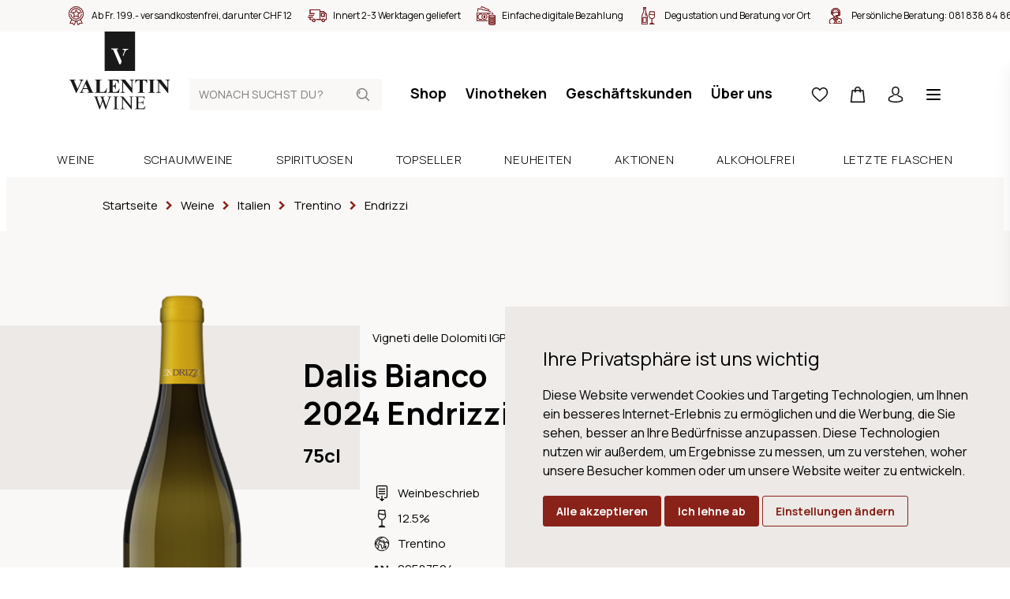

--- FILE ---
content_type: text/html; charset=utf-8
request_url: https://www.valentin-wine.ch/dalis-bianco-2024-endrizzi
body_size: 17413
content:
<!DOCTYPE html>
<html lang="de" class="theme-valentin theme-valentin">
<head>
	<title>Dalis Bianco 2024 Endrizzi, 75cl | Weine | Valentin Wein</title>
	<meta http-equiv="Content-type" content="text/html;charset=UTF-8" />
	<meta name="description" content="Bestellen Sie jetzt den Dalis Bianco 2024 Endrizzi, 75cl in unserem Onlineshop. &#x2713; Weine online bestellen &#x2713; Lieferung innert 24h &#x2713; Kauf auf Rechnung &#x2713; Einzelflaschenbezug" />
	<meta name="keywords" content="" />
	<meta name="viewport" content="width=device-width, initial-scale=1" />
		<meta name="robots" content="index, follow">
	<meta property="og:type" content="product" />
<meta property="og:title" content="Dalis Bianco 2024 Endrizzi, 75cl" />
<meta property="og:description" content="Bestellen Sie jetzt den Dalis Bianco 2024 Endrizzi, 75cl in unserem Onlineshop. &#x2713; Weine online bestellen &#x2713; Lieferung innert 24h &#x2713; Kauf auf Rechnung &#x2713; Einzelflaschenbezug" />
<meta property="og:image" content="https://www.valentin-wine.ch/product-image/0017403_dalis-bianco-2024-endrizzi_880.png" />
<meta property="og:image:url" content="https://www.valentin-wine.ch/product-image/0017403_dalis-bianco-2024-endrizzi_880.png" />
<meta property="og:url" content="https://www.valentin-wine.ch/dalis-bianco-2024-endrizzi" />
<meta property="og:site_name" content="Valentin Wine" />
<meta property="twitter:card" content="summary" />
<meta property="twitter:site" content="Valentin Wine" />
<meta property="twitter:title" content="Dalis Bianco 2024 Endrizzi, 75cl" />
<meta property="twitter:description" content="Bestellen Sie jetzt den Dalis Bianco 2024 Endrizzi, 75cl in unserem Onlineshop. &#x2713; Weine online bestellen &#x2713; Lieferung innert 24h &#x2713; Kauf auf Rechnung &#x2713; Einzelflaschenbezug" />
<meta property="twitter:image" content="https://www.valentin-wine.ch/product-image/0017403_dalis-bianco-2024-endrizzi_880.png" />
<meta property="twitter:url" content="https://www.valentin-wine.ch/dalis-bianco-2024-endrizzi" />

	
	

	

	<link rel="stylesheet" type="text/css" href="/css/Product.Head.styles.css?v=PmMahQumU6t3r5PNwrBOciDGLYE" />
	

	<link rel="canonical" href="https://www.valentin-wine.ch/dalis-bianco-2024-endrizzi" />

	
	
	<link rel="apple-touch-icon" sizes="180x180" href="/icons/valentin/apple-icon-180x180.png">
<link rel="icon" type="image/png" sizes="32x32" href="/icons/valentin/favicon-32x32.png">
<link rel="icon" type="image/png" sizes="16x16" href="/icons/valentin/favicon-16x16.png">
<link rel="manifest" href="/icons/valentin/manifest.json">
<link rel="shortcut icon" href="/icons/valentin/favicon.ico">
<meta name="msapplication-TileColor" content="#ffffff">
<meta name="msapplication-TileImage" content="/icons/valentin/ms-icon-144x144.png">
<meta name="msapplication-config" content="/icons/valentin/browserconfig.xml">
<meta name="theme-color" content="#ffffff">
	<script type="text/javascript">
		window.dataLayer = window.dataLayer || [];
		function gtag() {
			dataLayer.push(arguments);
		}
		gtag('consent', 'default', {
			'ad_storage': 'denied',
			'ad_user_data': 'denied',
			'ad_personalization': 'denied',
			'analytics_storage': 'denied'
		});
		(function (w, d, s, l, i) {
			w[l] = w[l] || []; w[l].push({
				'gtm.start':
					new Date().getTime(), event: 'gtm.js'
			}); var f = d.getElementsByTagName(s)[0],
				j = d.createElement(s), dl = l != 'dataLayer' ? '&l=' + l : ''; j.async = true; j.src =
					'https://www.googletagmanager.com/gtm.js?id=' + i + dl; f.parentNode.insertBefore(j, f);
		})(window, document, 'script', 'dataLayer', 'GTM-W9Z3529');
	</script>


<script type="text/javascript">!function(T,l,y){var S=T.location,k="script",D="instrumentationKey",C="ingestionendpoint",I="disableExceptionTracking",E="ai.device.",b="toLowerCase",w="crossOrigin",N="POST",e="appInsightsSDK",t=y.name||"appInsights";(y.name||T[e])&&(T[e]=t);var n=T[t]||function(d){var g=!1,f=!1,m={initialize:!0,queue:[],sv:"5",version:2,config:d};function v(e,t){var n={},a="Browser";return n[E+"id"]=a[b](),n[E+"type"]=a,n["ai.operation.name"]=S&&S.pathname||"_unknown_",n["ai.internal.sdkVersion"]="javascript:snippet_"+(m.sv||m.version),{time:function(){var e=new Date;function t(e){var t=""+e;return 1===t.length&&(t="0"+t),t}return e.getUTCFullYear()+"-"+t(1+e.getUTCMonth())+"-"+t(e.getUTCDate())+"T"+t(e.getUTCHours())+":"+t(e.getUTCMinutes())+":"+t(e.getUTCSeconds())+"."+((e.getUTCMilliseconds()/1e3).toFixed(3)+"").slice(2,5)+"Z"}(),iKey:e,name:"Microsoft.ApplicationInsights."+e.replace(/-/g,"")+"."+t,sampleRate:100,tags:n,data:{baseData:{ver:2}}}}var h=d.url||y.src;if(h){function a(e){var t,n,a,i,r,o,s,c,u,p,l;g=!0,m.queue=[],f||(f=!0,t=h,s=function(){var e={},t=d.connectionString;if(t)for(var n=t.split(";"),a=0;a<n.length;a++){var i=n[a].split("=");2===i.length&&(e[i[0][b]()]=i[1])}if(!e[C]){var r=e.endpointsuffix,o=r?e.location:null;e[C]="https://"+(o?o+".":"")+"dc."+(r||"services.visualstudio.com")}return e}(),c=s[D]||d[D]||"",u=s[C],p=u?u+"/v2/track":d.endpointUrl,(l=[]).push((n="SDK LOAD Failure: Failed to load Application Insights SDK script (See stack for details)",a=t,i=p,(o=(r=v(c,"Exception")).data).baseType="ExceptionData",o.baseData.exceptions=[{typeName:"SDKLoadFailed",message:n.replace(/\./g,"-"),hasFullStack:!1,stack:n+"\nSnippet failed to load ["+a+"] -- Telemetry is disabled\nHelp Link: https://go.microsoft.com/fwlink/?linkid=2128109\nHost: "+(S&&S.pathname||"_unknown_")+"\nEndpoint: "+i,parsedStack:[]}],r)),l.push(function(e,t,n,a){var i=v(c,"Message"),r=i.data;r.baseType="MessageData";var o=r.baseData;return o.message='AI (Internal): 99 message:"'+("SDK LOAD Failure: Failed to load Application Insights SDK script (See stack for details) ("+n+")").replace(/\"/g,"")+'"',o.properties={endpoint:a},i}(0,0,t,p)),function(e,t){if(JSON){var n=T.fetch;if(n&&!y.useXhr)n(t,{method:N,body:JSON.stringify(e),mode:"cors"});else if(XMLHttpRequest){var a=new XMLHttpRequest;a.open(N,t),a.setRequestHeader("Content-type","application/json"),a.send(JSON.stringify(e))}}}(l,p))}function i(e,t){f||setTimeout(function(){!t&&m.core||a()},500)}var e=function(){var n=l.createElement(k);n.src=h;var e=y[w];return!e&&""!==e||"undefined"==n[w]||(n[w]=e),n.onload=i,n.onerror=a,n.onreadystatechange=function(e,t){"loaded"!==n.readyState&&"complete"!==n.readyState||i(0,t)},n}();y.ld<0?l.getElementsByTagName("head")[0].appendChild(e):setTimeout(function(){l.getElementsByTagName(k)[0].parentNode.appendChild(e)},y.ld||0)}try{m.cookie=l.cookie}catch(p){}function t(e){for(;e.length;)!function(t){m[t]=function(){var e=arguments;g||m.queue.push(function(){m[t].apply(m,e)})}}(e.pop())}var n="track",r="TrackPage",o="TrackEvent";t([n+"Event",n+"PageView",n+"Exception",n+"Trace",n+"DependencyData",n+"Metric",n+"PageViewPerformance","start"+r,"stop"+r,"start"+o,"stop"+o,"addTelemetryInitializer","setAuthenticatedUserContext","clearAuthenticatedUserContext","flush"]),m.SeverityLevel={Verbose:0,Information:1,Warning:2,Error:3,Critical:4};var s=(d.extensionConfig||{}).ApplicationInsightsAnalytics||{};if(!0!==d[I]&&!0!==s[I]){var c="onerror";t(["_"+c]);var u=T[c];T[c]=function(e,t,n,a,i){var r=u&&u(e,t,n,a,i);return!0!==r&&m["_"+c]({message:e,url:t,lineNumber:n,columnNumber:a,error:i}),r},d.autoExceptionInstrumented=!0}return m}(y.cfg);function a(){y.onInit&&y.onInit(n)}(T[t]=n).queue&&0===n.queue.length?(n.queue.push(a),n.trackPageView({})):a()}(window,document,{
src: "https://js.monitor.azure.com/scripts/b/ai.2.min.js", // The SDK URL Source
crossOrigin: "anonymous", 
cfg: { // Application Insights Configuration
    connectionString: 'InstrumentationKey=a7c41283-1a1e-4e8e-95f8-57f88116362d;IngestionEndpoint=https://switzerlandnorth-0.in.applicationinsights.azure.com/'
}});</script></head>
<body>
	<noscript>
		<iframe src="https://www.googletagmanager.com/ns.html?id=GTM-W9Z3529"
				height="0" width="0" style="display:none;visibility:hidden"></iframe>
	</noscript>
	
	
<div class="js-loading-indicator"></div>



<div class="o-page js-touch-detection">
	
	


    <div class="m-info-header">
        <div class="m-info-header__container">
            <ul class="c-usp">
                    <li class="c-usp__item">
                            <img class="c-usp__icon" src="/media/q01cneif/icon-24-medal.svg?mode=pad&amp;width=100&amp;upscale=false&amp;rnd=132720399411970000" alt="Ab Fr. 199.- versandkostenfrei, darunter CHF 12" title="Ab Fr. 199.- versandkostenfrei, darunter CHF 12">
                        <div class="c-usp__value">Ab Fr. 199.- versandkostenfrei, darunter CHF 12</div>
                    </li>
                    <li class="c-usp__item">
                            <img class="c-usp__icon" src="/media/vb4n2wwl/icon-24-delivery.svg?mode=pad&amp;width=100&amp;upscale=false&amp;rnd=132720399348830000" alt="Innert 2-3 Werktagen geliefert" title="Innert 2-3 Werktagen geliefert">
                        <div class="c-usp__value">Innert 2-3 Werktagen geliefert</div>
                    </li>
                    <li class="c-usp__item">
                            <img class="c-usp__icon" src="/media/v5jbzzjz/icon-24-money.svg?mode=pad&amp;width=100&amp;upscale=false&amp;rnd=132720399311670000" alt="Einfache digitale Bezahlung" title="Einfache digitale Bezahlung">
                        <div class="c-usp__value">Einfache digitale Bezahlung</div>
                    </li>
                    <li class="c-usp__item">
                            <img class="c-usp__icon" src="/media/idlc2fir/icon-24-bottle-glass-2.svg?mode=pad&amp;width=100&amp;upscale=false&amp;rnd=132725444997170000" alt="Degustation und Beratung vor Ort" title="Degustation und Beratung vor Ort">
                        <div class="c-usp__value">Degustation und Beratung vor Ort</div>
                    </li>
                    <li class="c-usp__item">
                            <img class="c-usp__icon" src="/media/0ucfysv0/icon-24-consultant.svg?mode=pad&amp;width=100&amp;upscale=false&amp;rnd=132720399246970000" alt="Pers&#246;nliche Beratung: &lt;a href=&quot;tel:+410818388486&quot;&gt;081 838 84 86&lt;/a&gt;" title="Pers&#246;nliche Beratung: &lt;a href=&quot;tel:+410818388486&quot;&gt;081 838 84 86&lt;/a&gt;">
                        <div class="c-usp__value">Persönliche Beratung: <a href="tel:+410818388486">081 838 84 86</a></div>
                    </li>
            </ul>
        </div>
    </div>




	<div class="o-page__root">
		<div class="o-page__box">
			<div class="o-page__box__left"></div>
			<div class="o-page__box__right"></div>

			<div class="o-page__header">
				
				<div class="m-top-header">
					<a href="/" class="relative">
        <svg class="c-logo" viewBox="0 0 128 100">
            <path fill="#1A1919" d="M0 50L38.554 50 38.554 0 0 0z" transform="translate(-156 -142) translate(0 79) translate(156 63) translate(44.622)" />
            <path fill="#FFFFFE" d="M18.633 41.538L10.665 22.678 8.516 22.671 8.507 22.329 8.482 21.538 16.93 21.538 16.928 21.898 16.925 22.688 15.079 22.681 21.59 37.899 20.27 41.526zM22.994 30.043l1.904-4.768c.13-.36.18-.64.18-.863-.005-.348-.112-.574-.312-.832-.446-.595-1.45-.666-1.633-.66l-.579-.003v-.337l-.005-.693 7.305-.007v.343l.001.698H29.423c-1.769.044-3.009 1.231-3.543 2.744l-1.966 4.887-.34.824-.58-1.333z" transform="translate(-156 -142) translate(0 79) translate(156 63) translate(44.622)" />
            <path fill="#1A1919" d="M36.788 82.419v.437h-.285c-.422 0-.74.096-.963.282-.22.191-.33.419-.33.688 0 .275.172.908.521 1.9l3.167 8.995 2.671-7.648-.475-1.347-.38-1.073c-.166-.395-.353-.741-.558-1.04-.103-.152-.229-.276-.38-.379-.196-.14-.395-.243-.593-.307-.151-.047-.387-.07-.71-.07v-.438h6.264v.437h-.427c-.445 0-.769.096-.974.282-.207.191-.308.444-.308.769 0 .403.178 1.103.534 2.104l3.085 8.71 3.06-8.83c.349-.973.522-1.653.522-2.032 0-.179-.058-.35-.172-.508-.115-.157-.26-.267-.434-.33-.298-.11-.692-.165-1.173-.165v-.437h4.804v.437c-.417 0-.76.076-1.019.225-.263.148-.512.429-.748.84-.158.276-.407.933-.748 1.97l-4.484 12.916h-.477l-3.663-10.244-3.643 10.244h-.429L33.263 85.5c-.355-.99-.583-1.576-.676-1.76-.16-.297-.373-.52-.646-.667-.273-.144-.645-.218-1.111-.218v-.437h5.958zm31.223 0l9.835 12.018v-9.242c0-.983-.108-1.597-.332-1.844-.292-.33-.752-.495-1.388-.495h-.556v-.437h5.597v.437h-.568c-.679 0-1.162.204-1.447.613-.173.254-.261.828-.261 1.726V98.7h-.424L67.86 85.798v9.867c0 .985.107 1.598.317 1.841.302.333.764.497 1.391.497h.568v.437h-5.6v-.437h.558c.687 0 1.175-.203 1.459-.615.174-.25.26-.826.26-1.723V84.521c-.467-.542-.82-.9-1.064-1.074-.238-.174-.592-.336-1.06-.484-.23-.071-.577-.107-1.043-.107v-.437h4.365zm-5.853 0v.437h-.581c-.658 0-1.135.194-1.435.581-.199.25-.297.856-.297 1.817v10.352c0 .81.05 1.346.153 1.605.08.199.246.368.498.506.341.193.7.286 1.08.286h.582v.437h-6.892v-.437h.568c.665 0 1.148-.193 1.448-.578.189-.253.285-.858.285-1.819V85.254c0-.812-.052-1.347-.156-1.606-.078-.197-.24-.368-.485-.51-.35-.186-.712-.282-1.092-.282h-.568v-.437h6.892zm32.98 0l.179 3.51h-.463c-.165-.843-.348-1.423-.552-1.739-.201-.314-.5-.555-.893-.72-.318-.119-.877-.176-1.674-.176H87.32v6.331h3.538c.916 0 1.528-.135 1.837-.412.41-.363.642-1 .688-1.913h.438v5.575h-.438c-.112-.78-.222-1.28-.332-1.5-.143-.277-.373-.491-.699-.65-.324-.157-.824-.236-1.494-.236H87.32v5.28c0 .71.03 1.141.095 1.295.064.152.175.275.33.366.158.093.462.135.905.135h2.728c.91 0 1.571-.064 1.981-.189.41-.125.808-.375 1.186-.741.49-.488.992-1.228 1.508-2.213h.473l-1.388 4.018H82.741v-.437h.568c.38 0 .741-.09 1.082-.272.251-.127.422-.313.514-.566.093-.253.137-.768.137-1.547v-10.41c0-1.018-.103-1.643-.307-1.879-.285-.316-.761-.473-1.426-.473h-.568v-.437h12.397zM8.024 61.075v.454h-.272c-.724 0-1.22.088-1.48.27-.19.122-.285.303-.285.543 0 .145.034.319.098.52.066.203.29.738.667 1.615l3.566 8.296 3.31-7.384c.393-.894.635-1.492.727-1.797.091-.301.136-.56.136-.774 0-.245-.067-.461-.199-.652-.13-.187-.326-.33-.578-.429-.355-.138-.824-.208-1.408-.208v-.454h5.492v.454c-.61.097-1.152.42-1.628.97-.345.412-.86 1.373-1.544 2.89L8.863 78.12h-.407L2.717 64.874c-.692-1.598-1.153-2.54-1.389-2.82-.234-.276-.677-.452-1.328-.525v-.454h8.024zm62.512 0l8.255 10.335v-7.166c0-1-.141-1.674-.43-2.029-.396-.473-1.06-.7-1.986-.686v-.454h5.528v.454c-.706.088-1.182.206-1.425.35-.242.144-.432.377-.566.7-.138.324-.206.88-.206 1.665V78.12h-.42L67.97 64.244V74.84c0 .96.219 1.606.66 1.942.44.337.945.504 1.511.504h.395v.452H64.6v-.452c.921-.009 1.562-.2 1.927-.566.36-.37.54-.995.54-1.88V63.076l-.357-.44c-.354-.445-.665-.733-.936-.874-.273-.141-.665-.217-1.174-.233v-.454h5.936zm45.453 0l8.26 10.335v-7.166c0-1-.147-1.674-.433-2.029-.396-.473-1.057-.7-1.988-.686v-.454h5.529v.454c-.71.088-1.182.206-1.426.35-.241.144-.431.377-.569.7-.135.324-.201.88-.201 1.665V78.12h-.42l-11.318-13.876V74.84c0 .96.22 1.606.66 1.942.44.337.946.504 1.512.504h.394v.452h-5.936v-.452c.924-.009 1.563-.2 1.925-.566.363-.37.546-.995.546-1.88V63.076l-.36-.44c-.353-.445-.666-.733-.94-.874-.272-.141-.66-.217-1.171-.233v-.454h5.936zm-93.882-.346l6.035 13.669.1.223.195.417c.064.132.126.258.186.377l.178.337.086.154.165.278c.187.3.357.52.51.658.25.226.588.368 1.018.426l.165.018v.452h-8.093v-.452h.332c.65 0 1.106-.091 1.37-.272.182-.129.272-.32.272-.564 0-.112-.016-.224-.043-.339l-.038-.14-.046-.128-.086-.215-.232-.555-.888-2.077H17.38l-.703 1.625c-.23.537-.346.986-.346 1.336 0 .466.19.812.568 1.035.17.099.534.181 1.09.243l.356.035.196.016v.452h-5.567v-.452c.6-.091 1.096-.34 1.483-.745.168-.178.354-.438.558-.781l.18-.314c.09-.167.186-.349.284-.546l.2-.415.209-.456 5.985-13.3h.234zm18.82.346v.454h-.729c-.485 0-.875.085-1.17.255-.215.119-.383.315-.505.592-.094.197-.138.714-.138 1.548v10.619c0 .854.05 1.398.148 1.63.1.233.292.407.58.522.207.074.705.11 1.492.11h1.398c.889 0 1.628-.156 2.22-.467.592-.31 1.104-.804 1.536-1.476.433-.67.842-1.662 1.228-2.973h.506l-.628 5.85H32.003v-.453h.558c.485 0 .875-.09 1.17-.26.214-.115.379-.31.494-.588.092-.2.137-.713.137-1.55V63.923c0-.85-.045-1.385-.137-1.597-.09-.213-.273-.399-.55-.56-.273-.158-.647-.238-1.114-.238h-.558v-.454h8.925zm21.475 0v4.927h-.468c-.239-1.206-.575-2.07-1.007-2.593-.43-.525-1.04-.91-1.832-1.155-.461-.149-1.326-.221-2.593-.221h-1.727v6.784h.334c1.06 0 1.83-.332 2.307-.996.478-.662.784-1.644.912-2.937h.47v8.725h-.47c-.096-.95-.305-1.728-.622-2.334-.315-.605-.683-1.017-1.104-1.223-.419-.208-1.03-.313-1.827-.313v4.692c0 .92.04 1.482.117 1.688.078.206.224.371.44.503.213.13.56.2 1.034.2h1.002c1.563 0 2.816-.366 3.757-1.085.941-.72 1.62-1.82 2.03-3.294h.456l-.753 5.295H48.395v-.452h.555c.486 0 .878-.09 1.173-.26.214-.115.378-.31.492-.588.092-.2.136-.713.136-1.55V63.725c-.004-.636-.023-1.035-.06-1.188-.083-.287-.235-.51-.456-.666-.314-.228-.741-.343-1.285-.343h-.555v-.454h14.007zm36.038 0v4.508h-.444c-.263-1.037-.555-1.785-.875-2.241-.322-.456-.762-.818-1.321-1.088-.314-.149-.859-.221-1.644-.221h-1.243v12.854c0 .853.048 1.387.14 1.596.096.215.28.404.559.565.271.158.65.238 1.128.238h.556v.452H86.53v-.452h.555c.485 0 .876-.09 1.175-.26.215-.115.382-.31.505-.588.087-.2.134-.713.134-1.55V62.032h-1.209c-1.128 0-1.945.238-2.456.712-.717.664-1.168 1.61-1.358 2.838h-.47v-4.508H98.44zm10.171 0v.454h-.555c-.486 0-.878.085-1.171.255-.214.119-.384.315-.51.592-.09.197-.133.714-.133 1.548v10.963c0 .853.046 1.387.142 1.596.092.215.278.404.555.565.276.158.648.238 1.117.238h.555v.452h-8.75v-.452h.557c.483 0 .872-.09 1.17-.26.215-.115.378-.31.495-.588.087-.2.134-.713.134-1.55V63.923c0-.85-.047-1.385-.134-1.597-.093-.213-.275-.399-.551-.56-.273-.158-.648-.238-1.114-.238h-.557v-.454h8.75zM20.38 66.346l-2.568 5.741h5.063l-2.495-5.74z" transform="translate(-156 -142) translate(0 79) translate(156 63)" />
        </svg>
</a>
					
<form method="get" class="c-header-search-box" action="/search">
    

    <input type="search"
           class="c-header-search-box__input"
           placeholder="Wonach suchst du?"
           aria-label="Wonach suchst du?"
           autocomplete="off"
           name="q">

    <button type="submit">
        <svg class="c-header-search-box__icon" viewBox="0 0 24 24">
            <use xlink:href="/Themes/Wine/Content/icons.svg#search"></use>
        </svg>
    </button>

    

</form>
					

<div class="c-top-menu c-top-menu--desktop">
    
    <a href="/weine" class="c-top-menu__item">Shop</a>
        <a href="/vinotheken" class="c-top-menu__item ">Vinotheken</a>
        <a href="/geschaeftskunden" class="c-top-menu__item ">Gesch&#xE4;ftskunden</a>
        <a href="/ueber-uns" class="c-top-menu__item ">&#xDC;ber uns</a>
    
</div>

<div class="c-top-menu c-top-menu--mobile">
        <a href="/wishlist" title="Wunschliste" class="c-top-menu__item c-badge-wrapper">
            <span class="c-top-menu__icon__wrapper">
                <svg class="c-top-menu__icon" viewBox="0 0 24 24">
                    <use xlink:href="/Themes/Wine/Content/icons.svg#heart"></use>
                </svg>
                <span class="c-badge js-wishlist-count"></span>
            </span>
        </a>
        <a href="#basket-popup" title="Warenkorb" class="c-top-menu__item c-badge-wrapper">
            <span class="c-top-menu__icon__wrapper">
                <svg class="c-top-menu__icon" viewBox="0 0 24 24">
                    <use xlink:href="/Themes/Wine/Content/icons.svg#basket" />
                </svg>
                <span class="c-badge js-cart-count"></span>
            </span>
        </a>


    <a href="/login?returnUrl=%2Fdalis-bianco-2024-endrizzi" title="Anmelden" class="c-top-menu__item c-top-menu__item--desktop">
        <svg class="c-top-menu__icon" viewBox="0 0 24 24">
            <use xlink:href="/Themes/Wine/Content/icons.svg#user"></use>
        </svg>
    </a>
	<a href="#" title="Wonach suchst du?" class="c-top-menu__item c-top-menu__item--mobile js-show-hide" data-target="#mobile-search">
        <svg class="c-top-menu__icon" viewBox="0 0 24 24">
            <use xlink:href="/Themes/Wine/Content/icons.svg#search"></use>
        </svg>
    </a>
    <a href="javascript:;" class="c-top-menu__item js-menu-trigger">
        <svg class="c-top-menu__icon" viewBox="0 0 24 24">
            <use xlink:href="/Themes/Wine/Content/icons.svg#manu" />
        </svg>
    </a>
</div>



<section class="c-menu js-menu" role="dialog" aria-modal="true">
    <div class="absolute inset-0 overflow-hidden">
        <div class="c-menu__backdrop js-menu-trigger"></div>

        <div class="c-menu__wrapper">
            <div class="c-menu__inner js-menu-inner">
                <div class="c-menu__content">
                    <button class="js-menu-trigger c-menu__content__trigger">
                        <svg class="h-6 w-6"
                             fill="none"
                             viewBox="0 0 24 24"
                             stroke="currentColor"
                             aria-hidden="true">
                            <path stroke-linecap="round"
                                  stroke-linejoin="round"
                                  stroke-width="2"
                                  d="M6 18L18 6M6 6l12 12"></path>
                        </svg>
                        <span>Menu schliessen</span>
                    </button>
                </div>

                <div class="h-full flex flex-col py-6 bg-white shadow-xl overflow-y-scroll">
                    <div class="mt-6 relative flex-1 px-4 sm:px-6 md:px-13">
                        <div class="absolute inset-0 px-4 sm:px-6 md:px-13">
                            <div class="h-full">
                                <div class="flex flex-col space-y-13 pb-20">
                                    
<form method="get" class="c-header-search-box" action="/search">
    

    <input type="search"
           class="c-header-search-box__input"
           placeholder="Wonach suchst du?"
           aria-label="Wonach suchst du?"
           autocomplete="off"
           name="q">

    <button type="submit">
        <svg class="c-header-search-box__icon" viewBox="0 0 24 24">
            <use xlink:href="/Themes/Wine/Content/icons.svg#search"></use>
        </svg>
    </button>

    

</form>
                                    <ul class="c-menu-list">
                                        <li class="c-menu-list__item">
                                            <a class="c-menu-list__item__link" href="/weine">
                                                <div class="c-menu-list__item__link__text">Shop</div>
                                                <svg class="c-menu-list__item__link__icon"
                                                     viewBox="0 0 24 24">
                                                    <use xlink:href="/Themes/Wine/Content/icons.svg#chevron-right" />
                                                </svg>
                                            </a>
                                        </li>
                                            <li class="c-menu-list__item ">
                                                <a class="c-menu-list__item__link" href="/events">
                                                    <div class="c-menu-list__item__link__text">Events</div>
                                                    <svg class="c-menu-list__item__link__icon"
                                                     viewBox="0 0 24 24">
                                                        <use xlink:href="/Themes/Wine/Content/icons.svg#chevron-right" />
                                                    </svg>
                                                </a>
                                            </li>
                                            <li class="c-menu-list__item ">
                                                <a class="c-menu-list__item__link" href="/dienstleistungen">
                                                    <div class="c-menu-list__item__link__text">Dienstleistungen</div>
                                                    <svg class="c-menu-list__item__link__icon"
                                                     viewBox="0 0 24 24">
                                                        <use xlink:href="/Themes/Wine/Content/icons.svg#chevron-right" />
                                                    </svg>
                                                </a>
                                            </li>
                                            <li class="c-menu-list__item ">
                                                <a class="c-menu-list__item__link" href="/vinotheken">
                                                    <div class="c-menu-list__item__link__text">Vinotheken</div>
                                                    <svg class="c-menu-list__item__link__icon"
                                                     viewBox="0 0 24 24">
                                                        <use xlink:href="/Themes/Wine/Content/icons.svg#chevron-right" />
                                                    </svg>
                                                </a>
                                            </li>
                                            <li class="c-menu-list__item ">
                                                <a class="c-menu-list__item__link" href="/ueber-uns">
                                                    <div class="c-menu-list__item__link__text">&#xDC;ber uns</div>
                                                    <svg class="c-menu-list__item__link__icon"
                                                     viewBox="0 0 24 24">
                                                        <use xlink:href="/Themes/Wine/Content/icons.svg#chevron-right" />
                                                    </svg>
                                                </a>
                                            </li>
                                            <li class="c-menu-list__item ">
                                                <a class="c-menu-list__item__link" href="/blog">
                                                    <div class="c-menu-list__item__link__text">Blog</div>
                                                    <svg class="c-menu-list__item__link__icon"
                                                     viewBox="0 0 24 24">
                                                        <use xlink:href="/Themes/Wine/Content/icons.svg#chevron-right" />
                                                    </svg>
                                                </a>
                                            </li>
                                            <li class="c-menu-list__item c-menu-list__item--mobile ">
                                                <a class="c-menu-list__item__link" href="/geschaeftskunden">
                                                    <div class="c-menu-list__item__link__text">Gesch&#xE4;ftskunden</div>
                                                    <svg class="c-menu-list__item__link__icon"
                                                     viewBox="0 0 24 24">
                                                        <use xlink:href="/Themes/Wine/Content/icons.svg#chevron-right" />
                                                    </svg>
                                                </a>
                                            </li>
										<li class="c-menu-list__item">
                                            <a class="c-menu-list__item__link c-menu-list__item--mobile" href="/login?returnUrl=%2Fdalis-bianco-2024-endrizzi" title="Anmelden">
                                                <div class="c-menu-list__item__link__text">Anmelden</div>
                                                <svg class="c-menu-list__item__link__icon"
                                                     viewBox="0 0 24 24">
                                                    <use xlink:href="/Themes/Wine/Content/icons.svg#chevron-right" />
                                                </svg>
                                            </a>
                                        </li>
                                    </ul>

                                    



<div class="flex flex-col space-y-20">
    <div class="c-info-box c-info-box--small">
        <div class="c-info-box__title-wrapper">
            <h4 class="c-info-box__title">Haben Sie Fragen?</h4>
            <h4 class="c-info-box__subtitle">Wir sind für Sie da!</h4>
        </div>

        <div class="c-info-box__content">
            <p>
                <ul class="c-icon-link-list c-icon-link-list--small">
                    <li class="c-icon-link-list__item">
                        <a class="c-icon-link-list__item__link" href="tel:+41818388486">
                            <svg class="c-icon-link-list__item__link__icon" viewbox="0 0 24 24">
                                <use xlink:href="/icons.svg#phone"></use>
                            </svg>
                            <div class="c-icon-link-list__item__link__text">+41 81 838  84 86</div>
                        </a>
                    </li>
                    <li class="c-icon-link-list__item">
                        <a class="c-icon-link-list__item__link" href="mailto:contact@valentin-wine.ch">
                            <svg class="c-icon-link-list__item__link__icon" viewbox="0 0 24 24">
                                <use xlink:href="/icons.svg#mail"></use>
                            </svg>
                            <div class="c-icon-link-list__item__link__text">contact@valentin-wine.ch</div>
                        </a>
                    </li>
                </ul>
                <br>
                BÜRO PONTRESINA<br>MO - FR: 7.30 - 12 Uhr, 13.30 - 17.30 Uhr<br><br>VINOTHEK PONTRESINA<br>MO - FR: 10 - 12 Uhr, 14 - 18.30 Uhr<br>SA: 10 - 17 Uhr<br>(im Mai und November MO geschlossen)<br><br>VINOTECA SCUOL<br>MI - FR: 14 - 18, SA: 10 - 18 Uhr<br>(im Mai und November geschlossen)
            </p>
        </div>
    </div>
    <div class="c-info-box c-info-box--small">
        <div class="c-info-box__content">
            <p>
                Barzahlung (bei Abholung), Rechnung (ausser Neukunden), Überweisung
                <br>
                <div class="c-payment-method-list">
                        <div class="c-payment-method">
                            <img class="c-payment-method__logo" src="/media/zdimocnc/visa.svg?mode=pad&amp;width=100&amp;upscale=false&amp;rnd=132688371756530000" title="Visa" alt="Visa">
                        </div>
                        <div class="c-payment-method">
                            <img class="c-payment-method__logo" src="/media/jdlja40m/mastercard.svg?mode=pad&amp;width=100&amp;upscale=false&amp;rnd=132688371718070000" title="Mastercard" alt="Mastercard">
                        </div>
                        <div class="c-payment-method">
                            <img class="c-payment-method__logo" src="/media/o5ejt24c/postfinance.svg?mode=pad&amp;width=100&amp;upscale=false&amp;rnd=132688371726330000" title="Postfinance" alt="Postfinance">
                        </div>
                        <div class="c-payment-method">
                            <img class="c-payment-method__logo" src="/media/wntjvi3c/apple-pay.svg?mode=pad&amp;width=100&amp;upscale=false&amp;rnd=132688371770300000" title="Apple Pay" alt="Apple Pay">
                        </div>
                        <div class="c-payment-method">
                            <img class="c-payment-method__logo" src="/media/pwxemmuu/twint.svg?mode=pad&amp;width=100&amp;upscale=false&amp;rnd=132688371739300000" title="Twint" alt="Twint">
                        </div>
                        <div class="c-payment-method">
                            <img class="c-payment-method__logo" src="/media/j2xfhqfl/bar.svg?mode=pad&amp;width=100&amp;upscale=false&amp;rnd=132688413526700000" title="Bar" alt="Bar">
                        </div>
                        <div class="c-payment-method">
                            <img class="c-payment-method__logo" src="/media/eaen2ad3/rechnung.svg?mode=pad&amp;width=100&amp;upscale=false&amp;rnd=132688413386830000" title="Rechnung" alt="Rechnung">
                        </div>
                        <div class="c-payment-method">
                            <img class="c-payment-method__logo" src="/media/kjflgoj2/vorauskasse.svg?mode=pad&amp;width=100&amp;upscale=false&amp;rnd=132688413470330000" title="Vorauskasse" alt="Vorauskasse">
                        </div>
                </div>
            </p>
        </div>
    </div>
</div>



                                </div>
                            </div>
                        </div>
                    </div>
                </div>
            </div>
        </div>
    </div>
</section>

				</div>
				
<div class="c-main-menu-search" id="mobile-search">
	<div class="c-main-menu-search__inner">
		<form method="get" class="c-header-search-box" action="/search">
			<input type="search"
				   placeholder="Wonach suchst du?"
				   aria-label="Wonach suchst du?"
				   autocomplete="off"
				   value=""
				   name="q"
				   class="c-header-search-box__input">
			<button type="submit">
				<svg class="c-header-search-box__icon" viewBox="0 0 24 24">
					<use xlink:href="/Themes/Wine/Content/icons.svg#search"></use>
				</svg>
			</button>
		</form>
	</div>
</div>
<div class="c-main-menu">
	<div class="c-main-menu__inner">
		
		
			<a href="/weine" class="c-main-menu__item ">
				<span class="c-main-menu__item__inner">
					Weine
				</span>
			</a>
			<a href="/schaumweine" class="c-main-menu__item ">
				<span class="c-main-menu__item__inner">
					Schaumweine
				</span>
			</a>
			<a href="/spirituosen" class="c-main-menu__item ">
				<span class="c-main-menu__item__inner">
					Spirituosen
				</span>
			</a>
			<a href="/topseller" class="c-main-menu__item ">
				<span class="c-main-menu__item__inner">
					Topseller
				</span>
			</a>
			<a href="/neuheiten" class="c-main-menu__item ">
				<span class="c-main-menu__item__inner">
					Neuheiten
				</span>
			</a>
			<a href="/aktionen" class="c-main-menu__item ">
				<span class="c-main-menu__item__inner">
					Aktionen
				</span>
			</a>
			<a href="/alkoholfrei" class="c-main-menu__item ">
				<span class="c-main-menu__item__inner">
					Alkoholfrei
				</span>
			</a>
			<a href="/letzte-flaschen" class="c-main-menu__item ">
				<span class="c-main-menu__item__inner">
					Letzte Flaschen
				</span>
			</a>
		
		

	</div>
    
</div>
<div class="c-main-menu-bradcrumb">
    <div class="c-main-menu">
        
    <div class="breadcrumb">

            <ol itemscope itemtype="http://schema.org/BreadcrumbList">

                <li itemprop="itemListElement" itemscope itemtype="http://schema.org/ListItem">
                    <a href="/" title="Startseite" itemprop="item">
                        <span itemprop="name">Startseite</span>
                        <meta itemprop="position" content="1" />
                    </a>
                    <span class="delimiter"></span>
                </li>
                        <li itemprop="itemListElement" itemscope itemtype="http://schema.org/ListItem">

                                <a href="/weine" title="Weine" itemprop="item">
                                    <span itemprop="name">Weine</span>
                                    <meta itemprop="position" content="2" />
                                </a>
                                <span class="delimiter"></span>

                        </li>
                        <li itemprop="itemListElement" itemscope itemtype="http://schema.org/ListItem">

                                <a href="/italien" title="Italien" itemprop="item">
                                    <span itemprop="name">Italien</span>
                                    <meta itemprop="position" content="3" />
                                </a>
                                <span class="delimiter"></span>

                        </li>
                        <li itemprop="itemListElement" itemscope itemtype="http://schema.org/ListItem">

                                <a href="/trentino" title="Trentino" itemprop="item">
                                    <span itemprop="name">Trentino</span>
                                    <meta itemprop="position" content="4" />
                                </a>
                                <span class="delimiter"></span>

                        </li>
                        <li itemprop="itemListElement" itemscope itemtype="http://schema.org/ListItem">

                                <span itemprop="name">Endrizzi</span>
                                <meta itemprop="position" content="5" />

                        </li>
            </ol>
    </div>

    </div>
</div>


				
			</div>

			<div id="swup" class="o-page__content transition-fade">
				<div class="o-page__content__body">
					
					









<!--Microdata-->
<div  itemscope itemtype="http://schema.org/Product">
	<meta itemprop="name" content="Dalis Bianco 2024 Endrizzi"/>
    <meta itemprop="gtin" content="29587524"/>
	<meta itemprop="sku" content="29587524"/>
		<meta itemprop="gtin" content="29587524"/>
	<meta itemprop="description" content="Vigneti delle Dolomiti IGP"/>
	<meta itemprop="image" content="https://www.valentin-wine.ch/product-image/0017403_dalis-bianco-2024-endrizzi_880.png"/>
	<div itemprop="offers" itemscope itemtype="http://schema.org/Offer">
		<meta itemprop="url" content="https://www.valentin-wine.ch/dalis-bianco-2024-endrizzi"/>
		<meta itemprop="price" content="17.00"/>
		<meta itemprop="priceCurrency" content="CHF"/>
		<meta itemprop="availability" content="http://schema.org/InStock" />
	</div>
	<div itemprop="review" itemscope itemtype="http://schema.org/Review">
		<meta itemprop="author" content="ALL"/>
		<meta itemprop="url" content="/productreviews/44381"/>
	</div>
</div>

<form method="post" id="product-details-form" action="/dalis-bianco-2024-endrizzi">
    <div class="u-module-bg u-module-bg--light u-module-bg--with-decoration u-module-bg--with-decoration--left" data-productid="44381" data-productsku="29587524">
        <div class="m-product-detail c-section">
            <div class="m-product-detail__image">
                <img alt="Dalis Bianco 2024 Endrizzi, 75cl, Vigneti delle Dolomiti IGP, Trentino" title="Dalis Bianco 2024 Endrizzi, 75cl, Vigneti delle Dolomiti IGP, Trentino"
                     src="https://www.valentin-wine.ch/product-image/0017403_dalis-bianco-2024-endrizzi_880.png" class="m-product-detail__image__image"
                     srcset="https://www.valentin-wine.ch/product-image/0017403_dalis-bianco-2024-endrizzi_300.png 300w, https://www.valentin-wine.ch/product-image/0017403_dalis-bianco-2024-endrizzi_880.png 880w"
                     sizes="(max-width: 767px) 300px, 880px" />
            </div>

            <div class="m-product-detail__detail">
                <div class="m-product-detail__detail__content">
                    <div class="m-product-detail__detail__toptitle__wrapper">
                        <h2 class="m-product-detail__detail__toptitle">
                            Vigneti delle Dolomiti IGP
                        </h2>
                        <div class="m-product-detail__detail__actions">
                                <div class="js-wishlist-button-wrapper-44381">
										<button class="m-product-detail__detail__action js-addtocart" title="Zur Wunschliste zugefügt" type="button"
												data-url="/addproducttocart/catalog/44381/2/1"
												aria-label="Zur Wunschliste zugefügt">
											<svg class="m-product-detail__detail__action__icon" viewBox="0 0 24 24" aria-hidden="true">
												<use xlink:href="/Themes/Wine/Content/icons.svg#heart"></use>
											</svg>
										</button>
                                </div>
                        </div>
                    </div>
                    <h1 class="m-product-detail__detail__title">
                        Dalis Bianco 2024 Endrizzi, <span class="m-product-detail__detail__title--small">75cl</span>
                    </h1>
                    <div class="m-product-detail__detail__icon-link-list">
                        <ul class="c-icon-link-list">
                            <li class="c-icon-link-list__item">
                                <a class="c-icon-link-list__item__link" href="/product/pdf/44381" target="_blank">
                                    <svg class="c-icon-link-list__item__link__icon" viewBox="0 0 24 24">
                                        <use xlink:href="/Themes/Wine/Content/icons.svg#download"></use>
                                    </svg>
                                    <div class="c-icon-link-list__item__link__text">

                                        Weinbeschrieb
                                    </div>
                                </a>
                            </li>
                                <li class="c-icon-link-list__item">
                                    <div class="c-icon-link-list__item__link">
                                        <svg class="c-icon-link-list__item__link__icon" viewBox="0 0 24 24">
                                            <use xlink:href="/Themes/Wine/Content/icons.svg#wine"></use>
                                        </svg>
                                        <div class="c-icon-link-list__item__link__text">12.5%</div>
                                    </div>
                                </li>
                                <li class="c-icon-link-list__item">
                                    <div class="c-icon-link-list__item__link">
                                        <svg class="c-icon-link-list__item__link__icon" viewBox="0 0 24 24">
                                            <use xlink:href="/Themes/Wine/Content/icons.svg#world"></use>
                                        </svg>
                                        <div class="c-icon-link-list__item__link__text"><a href="/trentino" title="Trentino">Trentino</a></div>
                                    </div>
                                </li>
                                <li class="c-icon-link-list__item">
                                    <div class="c-icon-link-list__item__link">
                                        <svg class="c-icon-link-list__item__link__icon" viewBox="0 0 24 20">
                                            <use xlink:href="/Themes/Wine/Content/icons.svg#sku"></use>
                                        </svg>
                                        <div class="c-icon-link-list__item__link__text">29587524</div>
                                    </div>
                                </li>
                        </ul>
                    </div>

                    <div class="m-product-detail__detail__attributes">
                        
<div class="m-product-detail__detail__attributes__select--container">
            <div class="m-product-detail__detail__attributes__select m-product-detail__detail__attributes__select--without-variants">
                75cl
            </div>
            <div class="m-product-detail__detail__attributes__select m-product-detail__detail__attributes__select--without-variants">
                2024
            </div>
</div>

                            <div class="m-product-detail__detail__stock">
                                
<div class="c-stock c-stock--green">
    <div class="c-stock__icon"></div>
    <div class="c-stock__value">
        30+ auf Lager
    </div>
</div>
                            </div>
                            <div class="m-product-detail__detail__price">
                                <div class="m-product-detail__detail__price-current">
                                    <div class="m-product-detail__detail__price__currency">CHF</div>
                                    <div class="m-product-detail__detail__price__value">17.00</div>
                                </div>
                            </div>
                            <div class="m-product-detail__detail__buy">
                                <input class="m-product-detail__detail__buy__input js-addtocart-amount"
                                       type="number" name="amount" value="6" data-productid="44381" />
                                <button type="button" class="c-button c-button--secondary c-button--small c-button--fill c-button--icon js-addtocart"
                                        title="Kaufen"
                                        aria-label="Kaufen"
                                        data-url="/addproducttocart/details/44381/1"
                                        data-productid="44381">
                                    <svg class="c-button__icon" viewBox="0 0 24 24"><use xlink:href="/Themes/Wine/Content/icons.svg#cart"></use></svg>
                                    <span class="md:hidden">Kaufen</span>
                                </button>

                            </div>

                    </div>
                </div>
                
                <br />
                <div class="m-product-detail__detail__content">
                    
                </div>
               
            </div>
            <div class="m-product-detail__description">
                <div class="c-product-detail-description">
                    <div class="c-product-detail-description--desktop">
                            <h3 class="c-product-detail-description__title">
                                Produzent
                            </h3>
                            <p class="c-product-detail-description__content c-rte">
                                <span class="c-product-detail-description__text">Als Francesco Endrici, der Urgrossvater der heutigen Besitzer, 1885 das Anwesen kaufte, geschah dies noch w&#xE4;hrend der &#xF6;sterreichisch-ungarischen Herrschaft unter Kaiser Franz Joseph. Sein Urenkel Paolo und dessen Frau Christine f&#xFC;hren das wundersch&#xF6;ne Weingut heute mit viel Liebe zum Detail. Bereits gestaltet das Geschwisterpaar Lisa Maria und Daniele, die n&#xE4;chste Generation, die Zukunft des Weinguts mit. Das Trentino hat eine lange Weintradition, stand jedoch seit jeher ganz im Schatten des Wein-Nachbarn S&#xFC;dtirol. W&#xE4;hrend es die S&#xFC;dtiroler geschafft haben, sich in der Weinwelt einen Namen f&#xFC;r guten Wein aufzubauen, wird das Schaffen im Trentino kaum zur Kenntnis genommen. Angesichts der G&#xFC;te der Weine von Endrizzi k&#xF6;nnte sich dies bald einmal &#xE4;ndern.</span>
                                    <a href="/endrizzi" style="margin-top: 0.5em;display: inline-block;">
                                        mehr Informationen zum Produzent
                                    </a>
                            </p>
                            <h3 class="c-product-detail-description__title">
                                Region
                            </h3>
                            <p class="c-product-detail-description__content c-rte">
                                <span class="c-product-detail-description__text">Als Hauptlieferant der damaligen Habsburgermonarchie kann die Region Trentino auf eine lange Weinbautradition blicken. In den wundersch&#xF6;nen Dolomiten gelegen gedeihen hier die verschiedensten Sorten auf rund 10&#x27;000 Hektaren, die vornehmlich von Genossenschaften und einigen kleineren und mittleren Produzenten bewirtschaftet werden. Die Hauptsorten der Region sind Teroldego, Marzemino und Nosiola.</span>
                                    <a href="/trentino" style="margin-top: 0.5em;display: inline-block;">
                                        mehr Informationen zur Region
                                    </a>
                            </p>
                            <h3 class="c-product-detail-description__title">
                                Vinifikation
                            </h3>
                            <p class="c-product-detail-description__content c-rte">
                                <span class="c-product-detail-description__fulltext">Vinifikation und Ausbau im Stahltank.</span>
                            </p>
                            <h3 class="c-product-detail-description__title">
                                Degustationsnotiz Nase
                            </h3>
                            <p class="c-product-detail-description__content c-rte">
                                <span class="c-product-detail-description__fulltext">Floraler Duft, mit Noten von Holunderbl&#xFC;ten, Minze, Tomatenblatt, weisser Pfirsich, Aprikose und Honig.</span>
                            </p>
                            <h3 class="c-product-detail-description__title">
                                Degustationsnotiz Gaumen
                            </h3>
                            <p class="c-product-detail-description__content c-rte">
                                <span class="c-product-detail-description__fulltext">Frischer Geschmack, mit guter Struktur und angenehm langem Nachgeschmack.</span>
                            </p>
                            <h3 class="c-product-detail-description__title">
                                Passt zu
                            </h3>
                            <p class="c-product-detail-description__content c-rte">
                                <span class="c-product-detail-description__fulltext">Passt zu Ap&#xE9;ro, leichten Vorspeisen, Fischgerichten und Meeresfr&#xFC;chten</span>
                            </p>
                            <h3 class="c-product-detail-description__title">
                                Trinkreife
                            </h3>
                            <p class="c-product-detail-description__content c-rte">
                                <span class="c-product-detail-description__fulltext">Jahrgang &#x2B; 4 Jahre</span>
                            </p>
                    </div>
                    <div class="c-product-detail-description--mobile">
                        <div class="c-accordion-group js-accordion-group">
                                <details class="c-accordion js-accordion">
                                    <summary class="c-accordion__header js-accordion-header">Produzent</summary>
                                    <div class="c-accordion__content js-accordion-content c-rte">
                                        <span class="c-product-detail-description__text">Als Francesco Endrici, der Urgrossvater der heutigen Besitzer, 1885 das Anwesen kaufte, geschah dies noch w&#xE4;hrend der &#xF6;sterreichisch-ungarischen Herrschaft unter Kaiser Franz Joseph. Sein Urenkel Paolo und dessen Frau Christine f&#xFC;hren das wundersch&#xF6;ne Weingut heute mit viel Liebe zum Detail. Bereits gestaltet das Geschwisterpaar Lisa Maria und Daniele, die n&#xE4;chste Generation, die Zukunft des Weinguts mit. Das Trentino hat eine lange Weintradition, stand jedoch seit jeher ganz im Schatten des Wein-Nachbarn S&#xFC;dtirol. W&#xE4;hrend es die S&#xFC;dtiroler geschafft haben, sich in der Weinwelt einen Namen f&#xFC;r guten Wein aufzubauen, wird das Schaffen im Trentino kaum zur Kenntnis genommen. Angesichts der G&#xFC;te der Weine von Endrizzi k&#xF6;nnte sich dies bald einmal &#xE4;ndern.</span>
                                            <a href="/endrizzi" style="margin-top: 0.5em;display: inline-block;">
                                                mehr Informationen zum Produzent
                                            </a>
                                    </div>
                                </details>
                                <details class="c-accordion js-accordion">
                                    <summary class="c-accordion__header js-accordion-header">Region</summary>
                                    <div class="c-accordion__content js-accordion-content c-rte">
                                        <span class="c-product-detail-description__text">Als Hauptlieferant der damaligen Habsburgermonarchie kann die Region Trentino auf eine lange Weinbautradition blicken. In den wundersch&#xF6;nen Dolomiten gelegen gedeihen hier die verschiedensten Sorten auf rund 10&#x27;000 Hektaren, die vornehmlich von Genossenschaften und einigen kleineren und mittleren Produzenten bewirtschaftet werden. Die Hauptsorten der Region sind Teroldego, Marzemino und Nosiola.</span>
                                            <a href="/trentino" style="margin-top: 0.5em;display: inline-block;">
                                                mehr Informationen zur Region
                                            </a>
                                    </div>
                                </details>
                                <details class="c-accordion js-accordion">
                                    <summary class="c-accordion__header js-accordion-header">Vinifikation</summary>
                                    <div class="c-accordion__content js-accordion-content c-rte">
                                        <span class="c-product-detail-description__fulltext">Vinifikation und Ausbau im Stahltank.</span>
                                    </div>
                                </details>
                                <details class="c-accordion js-accordion">
                                    <summary class="c-accordion__header js-accordion-header">Degustationsnotiz Nase</summary>
                                    <div class="c-accordion__content js-accordion-content c-rte">
                                        <span class="c-product-detail-description__fulltext">Floraler Duft, mit Noten von Holunderbl&#xFC;ten, Minze, Tomatenblatt, weisser Pfirsich, Aprikose und Honig.</span>
                                    </div>
                                </details>
                                <details class="c-accordion js-accordion">
                                    <summary class="c-accordion__header js-accordion-header">Degustationsnotiz Gaumen</summary>
                                    <div class="c-accordion__content js-accordion-content c-rte">
                                        <span class="c-product-detail-description__fulltext">Frischer Geschmack, mit guter Struktur und angenehm langem Nachgeschmack.</span>
                                    </div>
                                </details>
                                <details class="c-accordion js-accordion">
                                    <summary class="c-accordion__header js-accordion-header">Passt zu</summary>
                                    <div class="c-accordion__content js-accordion-content c-rte">
                                        <span class="c-product-detail-description__fulltext">Passt zu Ap&#xE9;ro, leichten Vorspeisen, Fischgerichten und Meeresfr&#xFC;chten</span>
                                    </div>
                                </details>
                                <details class="c-accordion js-accordion">
                                    <summary class="c-accordion__header js-accordion-header">Trinkreife</summary>
                                    <div class="c-accordion__content js-accordion-content c-rte">
                                        <span class="c-product-detail-description__fulltext">Jahrgang &#x2B; 4 Jahre</span>
                                    </div>
                                </details>
                        </div>
                    </div>
                </div>
            </div>
        </div>
    </div>
<input name="__RequestVerificationToken" type="hidden" value="CfDJ8EdeyG_XMD5AkoFqQ3V_zsbmAetj1lbHUohYiZtgg0nfKvv-rBqBQ31oJaP0wL2AmRXb17ZGG-7PO0r2RhwFXz7gqOla5SPlFU__Jmt_hm1eZfK4rXiRUuMlR9OjpgKNJd_ZQhp-AMofQt4jTgfFym4" /></form>


    <div class="u-module-bg u-module-bg--light">
        <div class="c-section">
            <h2 class="c-section__title">Weiteres von diesem Weingut</h2>
            <div class="m-product-list-2 ">



<a class="c-product-box c-product-box--overview  group js-product" title="Pinot Grigio 2024 Endrizzi"
   href="/pinot-grigio-2024-endrizzi" data-productid="43628" data-productsku="29557524">
    <div class="c-product-box__image-wrapper">
            <div class="c-product-box__labeling">
            </div>
        
        <img class="c-product-box__image" loading="lazy" alt="Pinot Grigio 2024 Endrizzi"
             src="https://www.valentin-wine.ch/product-image/0016637_pinot-grigio-2024-endrizzi_880.png" title="Pinot Grigio 2024 Endrizzi"
             srcset="https://www.valentin-wine.ch/product-image/0016637_pinot-grigio-2024-endrizzi_300.png 300w, https://www.valentin-wine.ch/product-image/0016637_pinot-grigio-2024-endrizzi_880.png 880w"
             sizes="(max-width: 767px) 300px, 880px"/>
    </div>
    
    <div class="c-product-box__content">
        <div class="c-product-box__toptitle__wrapper">
            <h4 class="c-product-box__toptitle">Trentino DOC</h4>
            <div class="c-product-box__actions">
                    <div class="js-wishlist-button-wrapper-43628">
							<button type="button" class="c-product-box__action js-addtocart" title="Zur Wunschliste zugefügt"
									data-url="/addproducttocart/catalog/43628/2/1"
									aria-label="Zur Wunschliste zugefügt">
								<svg class="c-product-box__action__icon" viewBox="0 0 24 24">
									<use xlink:href="/Themes/Wine/Content/icons.svg#heart"></use>
								</svg>
							</button>
                    </div>
            </div>
        </div>
        <h3 class="c-product-box__title">Pinot Grigio 2024 Endrizzi</h3>
        <div class="c-product-box__inline-image-wrapper">
            <img class="c-product-box__image" loading="lazy" alt="Pinot Grigio 2024 Endrizzi"
                 src="https://www.valentin-wine.ch/product-image/0016637_pinot-grigio-2024-endrizzi_880.png" title="Pinot Grigio 2024 Endrizzi"
                 srcset="https://www.valentin-wine.ch/product-image/0016637_pinot-grigio-2024-endrizzi_300.png 300w, https://www.valentin-wine.ch/product-image/0016637_pinot-grigio-2024-endrizzi_880.png 880w"
                 sizes="(max-width: 767px) 300px, 880px" />
        </div>
        <div class="c-product-box__attributes">
            <div class="c-product-box__size">
75cl            </div>

            <div class="c-product-box__delimiter"></div>
            <div class="c-product-box__icon-link-list">
                <ul class="c-icon-link-list ">
                        <li class="c-icon-link-list__item">
                            <div class="c-icon-link-list__item__link">
                                <svg class="c-icon-link-list__item__link__icon" viewBox="0 0 24 24">
                                    <use xlink:href="/Themes/Wine/Content/icons.svg#grape"></use>
                                </svg>
                                <div class="c-icon-link-list__item__link__text">
                                    Pinot Gris
                                </div>
                            </div>
                        </li>
                </ul>
            </div>
                <div class="c-product-box__price">
                    <div class="c-product-box__price-current">
                        <div class="c-product-box__price__currency">
                            CHF
                        </div>
                        <div class="c-product-box__price__value">
18.00                        </div>
                    </div>
                    <div class="c-product-box__price-old">
                    </div>
                </div>
                <div class="c-product-box__buy">
                    <input class="c-product-box__buy__input js-addtocart-amount" type="number" name="amount"
                           value="6"
                           data-productid="43628">
                    <button type="button" class="c-button c-button--secondary c-button--small c-button--fill c-button--icon js-addtocart"
                            data-url="/addproducttocart/details/43628/1"
                            data-productid="43628">
                        <svg class="c-button__icon" viewBox="0 0 24 24">
                            <use xlink:href="/Themes/Wine/Content/icons.svg#cart"></use>
                        </svg>
                    </button>
                </div>
        </div>
    </div>
</a>



<a class="c-product-box c-product-box--overview  group js-product" title="Teroldego Leoncorno 2021 Endrizzi"
   href="/teroldego-leoncorno-2021-endrizzi" data-productid="44749" data-productsku="29847521">
    <div class="c-product-box__image-wrapper">
            <div class="c-product-box__labeling">
            </div>
        
        <img class="c-product-box__image" loading="lazy" alt="Teroldego Leoncorno 2021 Endrizzi"
             src="https://www.valentin-wine.ch/product-image/0017778_teroldego-leoncorno-2021-endrizzi_880.png" title="Teroldego Leoncorno 2021 Endrizzi"
             srcset="https://www.valentin-wine.ch/product-image/0017778_teroldego-leoncorno-2021-endrizzi_300.png 300w, https://www.valentin-wine.ch/product-image/0017778_teroldego-leoncorno-2021-endrizzi_880.png 880w"
             sizes="(max-width: 767px) 300px, 880px"/>
    </div>
    
    <div class="c-product-box__content">
        <div class="c-product-box__toptitle__wrapper">
            <h4 class="c-product-box__toptitle">Rotaliano Superiore Riserva DOP</h4>
            <div class="c-product-box__actions">
                    <div class="js-wishlist-button-wrapper-44749">
							<button type="button" class="c-product-box__action js-addtocart" title="Zur Wunschliste zugefügt"
									data-url="/addproducttocart/catalog/44749/2/1"
									aria-label="Zur Wunschliste zugefügt">
								<svg class="c-product-box__action__icon" viewBox="0 0 24 24">
									<use xlink:href="/Themes/Wine/Content/icons.svg#heart"></use>
								</svg>
							</button>
                    </div>
            </div>
        </div>
        <h3 class="c-product-box__title">Teroldego Leoncorno 2021 Endrizzi</h3>
        <div class="c-product-box__inline-image-wrapper">
            <img class="c-product-box__image" loading="lazy" alt="Teroldego Leoncorno 2021 Endrizzi"
                 src="https://www.valentin-wine.ch/product-image/0017778_teroldego-leoncorno-2021-endrizzi_880.png" title="Teroldego Leoncorno 2021 Endrizzi"
                 srcset="https://www.valentin-wine.ch/product-image/0017778_teroldego-leoncorno-2021-endrizzi_300.png 300w, https://www.valentin-wine.ch/product-image/0017778_teroldego-leoncorno-2021-endrizzi_880.png 880w"
                 sizes="(max-width: 767px) 300px, 880px" />
        </div>
        <div class="c-product-box__attributes">
            <div class="c-product-box__size">
75cl            </div>

            <div class="c-product-box__delimiter"></div>
            <div class="c-product-box__icon-link-list">
                <ul class="c-icon-link-list ">
                        <li class="c-icon-link-list__item">
                            <div class="c-icon-link-list__item__link">
                                <svg class="c-icon-link-list__item__link__icon" viewBox="0 0 24 24">
                                    <use xlink:href="/Themes/Wine/Content/icons.svg#grape"></use>
                                </svg>
                                <div class="c-icon-link-list__item__link__text">
                                    Teroldego
                                </div>
                            </div>
                        </li>
                </ul>
            </div>
                <div class="c-product-box__price">
                    <div class="c-product-box__price-current">
                        <div class="c-product-box__price__currency">
                            CHF
                        </div>
                        <div class="c-product-box__price__value">
24.00                        </div>
                    </div>
                    <div class="c-product-box__price-old">
                    </div>
                </div>
                <div class="c-product-box__buy">
                    <input class="c-product-box__buy__input js-addtocart-amount" type="number" name="amount"
                           value="6"
                           data-productid="44749">
                    <button type="button" class="c-button c-button--secondary c-button--small c-button--fill c-button--icon js-addtocart"
                            data-url="/addproducttocart/details/44749/1"
                            data-productid="44749">
                        <svg class="c-button__icon" viewBox="0 0 24 24">
                            <use xlink:href="/Themes/Wine/Content/icons.svg#cart"></use>
                        </svg>
                    </button>
                </div>
        </div>
    </div>
</a>



<a class="c-product-box c-product-box--overview  group js-product" title="Masetto Nero 2021 Endrizzi"
   href="/masetto-nero-2021-endrizzi" data-productid="43949" data-productsku="29567521">
    <div class="c-product-box__image-wrapper">
            <div class="c-product-box__labeling">
            </div>
        
        <img class="c-product-box__image" loading="lazy" alt="Masetto Nero 2021 Endrizzi"
             src="https://www.valentin-wine.ch/product-image/0016958_masetto-nero-2021-endrizzi_880.png" title="Masetto Nero 2021 Endrizzi"
             srcset="https://www.valentin-wine.ch/product-image/0016958_masetto-nero-2021-endrizzi_300.png 300w, https://www.valentin-wine.ch/product-image/0016958_masetto-nero-2021-endrizzi_880.png 880w"
             sizes="(max-width: 767px) 300px, 880px"/>
    </div>
    
    <div class="c-product-box__content">
        <div class="c-product-box__toptitle__wrapper">
            <h4 class="c-product-box__toptitle">Vigneti delle Dolomiti IGP</h4>
            <div class="c-product-box__actions">
                    <div class="js-wishlist-button-wrapper-43949">
							<button type="button" class="c-product-box__action js-addtocart" title="Zur Wunschliste zugefügt"
									data-url="/addproducttocart/catalog/43949/2/1"
									aria-label="Zur Wunschliste zugefügt">
								<svg class="c-product-box__action__icon" viewBox="0 0 24 24">
									<use xlink:href="/Themes/Wine/Content/icons.svg#heart"></use>
								</svg>
							</button>
                    </div>
            </div>
        </div>
        <h3 class="c-product-box__title">Masetto Nero 2021 Endrizzi</h3>
        <div class="c-product-box__inline-image-wrapper">
            <img class="c-product-box__image" loading="lazy" alt="Masetto Nero 2021 Endrizzi"
                 src="https://www.valentin-wine.ch/product-image/0016958_masetto-nero-2021-endrizzi_880.png" title="Masetto Nero 2021 Endrizzi"
                 srcset="https://www.valentin-wine.ch/product-image/0016958_masetto-nero-2021-endrizzi_300.png 300w, https://www.valentin-wine.ch/product-image/0016958_masetto-nero-2021-endrizzi_880.png 880w"
                 sizes="(max-width: 767px) 300px, 880px" />
        </div>
        <div class="c-product-box__attributes">
            <div class="c-product-box__size">
75cl            </div>

            <div class="c-product-box__delimiter"></div>
            <div class="c-product-box__icon-link-list">
                <ul class="c-icon-link-list ">
                </ul>
            </div>
                <div class="c-product-box__price">
                    <div class="c-product-box__price-current">
                        <div class="c-product-box__price__currency">
                            CHF
                        </div>
                        <div class="c-product-box__price__value">
24.00                        </div>
                    </div>
                    <div class="c-product-box__price-old">
                    </div>
                </div>
                <div class="c-product-box__buy">
                    <input class="c-product-box__buy__input js-addtocart-amount" type="number" name="amount"
                           value="6"
                           data-productid="43949">
                    <button type="button" class="c-button c-button--secondary c-button--small c-button--fill c-button--icon js-addtocart"
                            data-url="/addproducttocart/details/43949/1"
                            data-productid="43949">
                        <svg class="c-button__icon" viewBox="0 0 24 24">
                            <use xlink:href="/Themes/Wine/Content/icons.svg#cart"></use>
                        </svg>
                    </button>
                </div>
        </div>
    </div>
</a>



<a class="c-product-box c-product-box--overview  group js-product" title="Dalis Ros&#xE9; 2024 Endrizzi"
   href="/dalis-rose-2024-endrizzi" data-productid="44019" data-productsku="29477524">
    <div class="c-product-box__image-wrapper">
            <div class="c-product-box__labeling">
            </div>
        
        <img class="c-product-box__image" loading="lazy" alt="Dalis Ros&#xE9; 2024 Endrizzi"
             src="https://www.valentin-wine.ch/product-image/0017035_dalis-rose-2024-endrizzi_880.png" title="Dalis Ros&#xE9; 2024 Endrizzi"
             srcset="https://www.valentin-wine.ch/product-image/0017035_dalis-rose-2024-endrizzi_300.png 300w, https://www.valentin-wine.ch/product-image/0017035_dalis-rose-2024-endrizzi_880.png 880w"
             sizes="(max-width: 767px) 300px, 880px"/>
    </div>
    
    <div class="c-product-box__content">
        <div class="c-product-box__toptitle__wrapper">
            <h4 class="c-product-box__toptitle">Vigneti delle Dolomiti IGP</h4>
            <div class="c-product-box__actions">
                    <div class="js-wishlist-button-wrapper-44019">
							<button type="button" class="c-product-box__action js-addtocart" title="Zur Wunschliste zugefügt"
									data-url="/addproducttocart/catalog/44019/2/1"
									aria-label="Zur Wunschliste zugefügt">
								<svg class="c-product-box__action__icon" viewBox="0 0 24 24">
									<use xlink:href="/Themes/Wine/Content/icons.svg#heart"></use>
								</svg>
							</button>
                    </div>
            </div>
        </div>
        <h3 class="c-product-box__title">Dalis Ros&#xE9; 2024 Endrizzi</h3>
        <div class="c-product-box__inline-image-wrapper">
            <img class="c-product-box__image" loading="lazy" alt="Dalis Ros&#xE9; 2024 Endrizzi"
                 src="https://www.valentin-wine.ch/product-image/0017035_dalis-rose-2024-endrizzi_880.png" title="Dalis Ros&#xE9; 2024 Endrizzi"
                 srcset="https://www.valentin-wine.ch/product-image/0017035_dalis-rose-2024-endrizzi_300.png 300w, https://www.valentin-wine.ch/product-image/0017035_dalis-rose-2024-endrizzi_880.png 880w"
                 sizes="(max-width: 767px) 300px, 880px" />
        </div>
        <div class="c-product-box__attributes">
            <div class="c-product-box__size">
75cl            </div>

            <div class="c-product-box__delimiter"></div>
            <div class="c-product-box__icon-link-list">
                <ul class="c-icon-link-list ">
                        <li class="c-icon-link-list__item">
                            <div class="c-icon-link-list__item__link">
                                <svg class="c-icon-link-list__item__link__icon" viewBox="0 0 24 24">
                                    <use xlink:href="/Themes/Wine/Content/icons.svg#grape"></use>
                                </svg>
                                <div class="c-icon-link-list__item__link__text">
                                    Teroldego, Sauvignon Blanc
                                </div>
                            </div>
                        </li>
                </ul>
            </div>
                <div class="c-product-box__price">
                    <div class="c-product-box__price-current">
                        <div class="c-product-box__price__currency">
                            CHF
                        </div>
                        <div class="c-product-box__price__value">
17.00                        </div>
                    </div>
                    <div class="c-product-box__price-old">
                    </div>
                </div>
                <div class="c-product-box__buy">
                    <input class="c-product-box__buy__input js-addtocart-amount" type="number" name="amount"
                           value="6"
                           data-productid="44019">
                    <button type="button" class="c-button c-button--secondary c-button--small c-button--fill c-button--icon js-addtocart"
                            data-url="/addproducttocart/details/44019/1"
                            data-productid="44019">
                        <svg class="c-button__icon" viewBox="0 0 24 24">
                            <use xlink:href="/Themes/Wine/Content/icons.svg#cart"></use>
                        </svg>
                    </button>
                </div>
        </div>
    </div>
</a>
            </div>
        </div>
    </div>


    <div class="u-module-bg u-module-bg--light">
        <div class="c-section">
            <h2 class="c-section__title">Unsere Empfehlung</h2>
            <div class="m-product-list-2 ">



<a class="c-product-box c-product-box--overview  group js-product" title="Barbera Albarola 2016 Luigi Tacchino"
   href="/barbera-albarola-2016-luigi-tacchino" data-productid="43348" data-productsku="21457516">
    <div class="c-product-box__image-wrapper">
            <div class="c-product-box__labeling">
            </div>
        
        <img class="c-product-box__image" loading="lazy" alt="Barbera Albarola 2016 Luigi Tacchino"
             src="https://www.valentin-wine.ch/product-image/0016356_barbera-albarola-2016-luigi-tacchino_880.png" title="Barbera Albarola 2016 Luigi Tacchino"
             srcset="https://www.valentin-wine.ch/product-image/0016356_barbera-albarola-2016-luigi-tacchino_300.png 300w, https://www.valentin-wine.ch/product-image/0016356_barbera-albarola-2016-luigi-tacchino_880.png 880w"
             sizes="(max-width: 767px) 300px, 880px"/>
    </div>
    
    <div class="c-product-box__content">
        <div class="c-product-box__toptitle__wrapper">
            <h4 class="c-product-box__toptitle">Barbera del Monferrato DOC</h4>
            <div class="c-product-box__actions">
                    <div class="js-wishlist-button-wrapper-43348">
							<button type="button" class="c-product-box__action js-addtocart" title="Zur Wunschliste zugefügt"
									data-url="/addproducttocart/catalog/43348/2/1"
									aria-label="Zur Wunschliste zugefügt">
								<svg class="c-product-box__action__icon" viewBox="0 0 24 24">
									<use xlink:href="/Themes/Wine/Content/icons.svg#heart"></use>
								</svg>
							</button>
                    </div>
            </div>
        </div>
        <h3 class="c-product-box__title">Barbera Albarola 2016 Luigi Tacchino</h3>
        <div class="c-product-box__inline-image-wrapper">
            <img class="c-product-box__image" loading="lazy" alt="Barbera Albarola 2016 Luigi Tacchino"
                 src="https://www.valentin-wine.ch/product-image/0016356_barbera-albarola-2016-luigi-tacchino_880.png" title="Barbera Albarola 2016 Luigi Tacchino"
                 srcset="https://www.valentin-wine.ch/product-image/0016356_barbera-albarola-2016-luigi-tacchino_300.png 300w, https://www.valentin-wine.ch/product-image/0016356_barbera-albarola-2016-luigi-tacchino_880.png 880w"
                 sizes="(max-width: 767px) 300px, 880px" />
        </div>
        <div class="c-product-box__attributes">
            <div class="c-product-box__size">
75cl            </div>

            <div class="c-product-box__delimiter"></div>
            <div class="c-product-box__icon-link-list">
                <ul class="c-icon-link-list ">
                </ul>
            </div>
                <div class="c-product-box__price">
                    <div class="c-product-box__price-current">
                        <div class="c-product-box__price__currency">
                            CHF
                        </div>
                        <div class="c-product-box__price__value">
21.00                        </div>
                    </div>
                    <div class="c-product-box__price-old">
                    </div>
                </div>
                <div class="c-product-box__buy">
                    <input class="c-product-box__buy__input js-addtocart-amount" type="number" name="amount"
                           value="6"
                           data-productid="43348">
                    <button type="button" class="c-button c-button--secondary c-button--small c-button--fill c-button--icon js-addtocart"
                            data-url="/addproducttocart/details/43348/1"
                            data-productid="43348">
                        <svg class="c-button__icon" viewBox="0 0 24 24">
                            <use xlink:href="/Themes/Wine/Content/icons.svg#cart"></use>
                        </svg>
                    </button>
                </div>
        </div>
    </div>
</a>



<a class="c-product-box c-product-box--overview  group js-product" title="Chardonnay Fallwind 2023 St. Michael Eppan"
   href="/chardonnay-fallwind-2023-st-michael-eppan" data-productid="42947" data-productsku="51357523">
    <div class="c-product-box__image-wrapper">
            <div class="c-product-box__labeling">
            </div>
        
        <img class="c-product-box__image" loading="lazy" alt="Chardonnay Fallwind 2023 St. Michael Eppan"
             src="https://www.valentin-wine.ch/product-image/0015936_chardonnay-fallwind-2023-st-michael-eppan_880.png" title="Chardonnay Fallwind 2023 St. Michael Eppan"
             srcset="https://www.valentin-wine.ch/product-image/0015936_chardonnay-fallwind-2023-st-michael-eppan_300.png 300w, https://www.valentin-wine.ch/product-image/0015936_chardonnay-fallwind-2023-st-michael-eppan_880.png 880w"
             sizes="(max-width: 767px) 300px, 880px"/>
    </div>
    
    <div class="c-product-box__content">
        <div class="c-product-box__toptitle__wrapper">
            <h4 class="c-product-box__toptitle">Alto Adige DOC</h4>
            <div class="c-product-box__actions">
                    <div class="js-wishlist-button-wrapper-42947">
							<button type="button" class="c-product-box__action js-addtocart" title="Zur Wunschliste zugefügt"
									data-url="/addproducttocart/catalog/42947/2/1"
									aria-label="Zur Wunschliste zugefügt">
								<svg class="c-product-box__action__icon" viewBox="0 0 24 24">
									<use xlink:href="/Themes/Wine/Content/icons.svg#heart"></use>
								</svg>
							</button>
                    </div>
            </div>
        </div>
        <h3 class="c-product-box__title">Chardonnay Fallwind 2023 St. Michael Eppan</h3>
        <div class="c-product-box__inline-image-wrapper">
            <img class="c-product-box__image" loading="lazy" alt="Chardonnay Fallwind 2023 St. Michael Eppan"
                 src="https://www.valentin-wine.ch/product-image/0015936_chardonnay-fallwind-2023-st-michael-eppan_880.png" title="Chardonnay Fallwind 2023 St. Michael Eppan"
                 srcset="https://www.valentin-wine.ch/product-image/0015936_chardonnay-fallwind-2023-st-michael-eppan_300.png 300w, https://www.valentin-wine.ch/product-image/0015936_chardonnay-fallwind-2023-st-michael-eppan_880.png 880w"
                 sizes="(max-width: 767px) 300px, 880px" />
        </div>
        <div class="c-product-box__attributes">
            <div class="c-product-box__size">
75cl            </div>

            <div class="c-product-box__delimiter"></div>
            <div class="c-product-box__icon-link-list">
                <ul class="c-icon-link-list ">
                        <li class="c-icon-link-list__item">
                            <div class="c-icon-link-list__item__link">
                                <svg class="c-icon-link-list__item__link__icon" viewBox="0 0 24 24">
                                    <use xlink:href="/Themes/Wine/Content/icons.svg#grape"></use>
                                </svg>
                                <div class="c-icon-link-list__item__link__text">
                                    Chardonnay
                                </div>
                            </div>
                        </li>
                </ul>
            </div>
                <div class="c-product-box__price">
                    <div class="c-product-box__price-current">
                        <div class="c-product-box__price__currency">
                            CHF
                        </div>
                        <div class="c-product-box__price__value">
21.00                        </div>
                    </div>
                    <div class="c-product-box__price-old">
                    </div>
                </div>
                <div class="c-product-box__buy">
                    <input class="c-product-box__buy__input js-addtocart-amount" type="number" name="amount"
                           value="6"
                           data-productid="42947">
                    <button type="button" class="c-button c-button--secondary c-button--small c-button--fill c-button--icon js-addtocart"
                            data-url="/addproducttocart/details/42947/1"
                            data-productid="42947">
                        <svg class="c-button__icon" viewBox="0 0 24 24">
                            <use xlink:href="/Themes/Wine/Content/icons.svg#cart"></use>
                        </svg>
                    </button>
                </div>
        </div>
    </div>
</a>



<a class="c-product-box c-product-box--overview  group js-product" title="Iva da Tschlin 27&#xB0; Mia Iva"
   href="/iva-da-tschlin-27-mia-iva-20cl" data-productid="36237" data-productsku="970020--">
    <div class="c-product-box__image-wrapper">
            <div class="c-product-box__labeling">
            </div>
        
        <img class="c-product-box__image" loading="lazy" alt="Iva da Tschlin 27&#xB0; Mia Iva"
             src="https://www.valentin-wine.ch/product-image/0012940_iva-da-tschlin-27-mia-iva_880.png" title="Iva da Tschlin 27&#xB0; Mia Iva"
             srcset="https://www.valentin-wine.ch/product-image/0012940_iva-da-tschlin-27-mia-iva_300.png 300w, https://www.valentin-wine.ch/product-image/0012940_iva-da-tschlin-27-mia-iva_880.png 880w"
             sizes="(max-width: 767px) 300px, 880px"/>
    </div>
    
    <div class="c-product-box__content">
        <div class="c-product-box__toptitle__wrapper">
            <h4 class="c-product-box__toptitle">Engadiner Kräuterlikör</h4>
            <div class="c-product-box__actions">
                    <div class="js-wishlist-button-wrapper-36237">
							<button type="button" class="c-product-box__action js-addtocart" title="Zur Wunschliste zugefügt"
									data-url="/addproducttocart/catalog/36237/2/1"
									aria-label="Zur Wunschliste zugefügt">
								<svg class="c-product-box__action__icon" viewBox="0 0 24 24">
									<use xlink:href="/Themes/Wine/Content/icons.svg#heart"></use>
								</svg>
							</button>
                    </div>
            </div>
        </div>
        <h3 class="c-product-box__title">Iva da Tschlin 27&#xB0; Mia Iva</h3>
        <div class="c-product-box__inline-image-wrapper">
            <img class="c-product-box__image" loading="lazy" alt="Iva da Tschlin 27&#xB0; Mia Iva"
                 src="https://www.valentin-wine.ch/product-image/0012940_iva-da-tschlin-27-mia-iva_880.png" title="Iva da Tschlin 27&#xB0; Mia Iva"
                 srcset="https://www.valentin-wine.ch/product-image/0012940_iva-da-tschlin-27-mia-iva_300.png 300w, https://www.valentin-wine.ch/product-image/0012940_iva-da-tschlin-27-mia-iva_880.png 880w"
                 sizes="(max-width: 767px) 300px, 880px" />
        </div>
        <div class="c-product-box__attributes">
            <div class="c-product-box__size">
20cl            </div>

            <div class="c-product-box__delimiter"></div>
            <div class="c-product-box__icon-link-list">
                <ul class="c-icon-link-list ">
                </ul>
            </div>
                <div class="c-product-box__price">
                    <div class="c-product-box__price-current">
                        <div class="c-product-box__price__currency">
                            CHF
                        </div>
                        <div class="c-product-box__price__value">
25.00                        </div>
                    </div>
                    <div class="c-product-box__price-old">
                    </div>
                </div>
                <div class="c-product-box__buy">
                    <input class="c-product-box__buy__input js-addtocart-amount" type="number" name="amount"
                           value="1"
                           data-productid="36237">
                    <button type="button" class="c-button c-button--secondary c-button--small c-button--fill c-button--icon js-addtocart"
                            data-url="/addproducttocart/details/36237/1"
                            data-productid="36237">
                        <svg class="c-button__icon" viewBox="0 0 24 24">
                            <use xlink:href="/Themes/Wine/Content/icons.svg#cart"></use>
                        </svg>
                    </button>
                </div>
        </div>
    </div>
</a>



<a class="c-product-box c-product-box--overview  group js-product" title="Riesling-Silvaner 2022 Weingut Lindenhof"
   href="/riesling-silvaner-2022-weingut-lindenhof" data-productid="42611" data-productsku="12667522">
    <div class="c-product-box__image-wrapper">
            <div class="c-product-box__labeling">
            </div>
        
        <img class="c-product-box__image" loading="lazy" alt="Riesling-Silvaner 2022 Weingut Lindenhof"
             src="https://www.valentin-wine.ch/product-image/0015599_riesling-silvaner-2022-weingut-lindenhof_880.png" title="Riesling-Silvaner 2022 Weingut Lindenhof"
             srcset="https://www.valentin-wine.ch/product-image/0015599_riesling-silvaner-2022-weingut-lindenhof_300.png 300w, https://www.valentin-wine.ch/product-image/0015599_riesling-silvaner-2022-weingut-lindenhof_880.png 880w"
             sizes="(max-width: 767px) 300px, 880px"/>
    </div>
    
    <div class="c-product-box__content">
        <div class="c-product-box__toptitle__wrapper">
            <h4 class="c-product-box__toptitle">AOC Schaffhausen</h4>
            <div class="c-product-box__actions">
                    <div class="js-wishlist-button-wrapper-42611">
							<button type="button" class="c-product-box__action js-addtocart" title="Zur Wunschliste zugefügt"
									data-url="/addproducttocart/catalog/42611/2/1"
									aria-label="Zur Wunschliste zugefügt">
								<svg class="c-product-box__action__icon" viewBox="0 0 24 24">
									<use xlink:href="/Themes/Wine/Content/icons.svg#heart"></use>
								</svg>
							</button>
                    </div>
            </div>
        </div>
        <h3 class="c-product-box__title">Riesling-Silvaner 2022 Weingut Lindenhof</h3>
        <div class="c-product-box__inline-image-wrapper">
            <img class="c-product-box__image" loading="lazy" alt="Riesling-Silvaner 2022 Weingut Lindenhof"
                 src="https://www.valentin-wine.ch/product-image/0015599_riesling-silvaner-2022-weingut-lindenhof_880.png" title="Riesling-Silvaner 2022 Weingut Lindenhof"
                 srcset="https://www.valentin-wine.ch/product-image/0015599_riesling-silvaner-2022-weingut-lindenhof_300.png 300w, https://www.valentin-wine.ch/product-image/0015599_riesling-silvaner-2022-weingut-lindenhof_880.png 880w"
                 sizes="(max-width: 767px) 300px, 880px" />
        </div>
        <div class="c-product-box__attributes">
            <div class="c-product-box__size">
75cl            </div>

            <div class="c-product-box__delimiter"></div>
            <div class="c-product-box__icon-link-list">
                <ul class="c-icon-link-list ">
                        <li class="c-icon-link-list__item">
                            <div class="c-icon-link-list__item__link">
                                <svg class="c-icon-link-list__item__link__icon" viewBox="0 0 24 24">
                                    <use xlink:href="/Themes/Wine/Content/icons.svg#grape"></use>
                                </svg>
                                <div class="c-icon-link-list__item__link__text">
                                    Riesling-Silvaner
                                </div>
                            </div>
                        </li>
                </ul>
            </div>
                <div class="c-product-box__price">
                    <div class="c-product-box__price-current">
                        <div class="c-product-box__price__currency">
                            CHF
                        </div>
                        <div class="c-product-box__price__value">
17.00                        </div>
                    </div>
                    <div class="c-product-box__price-old">
                    </div>
                </div>
                <div class="c-product-box__buy">
                    <input class="c-product-box__buy__input js-addtocart-amount" type="number" name="amount"
                           value="6"
                           data-productid="42611">
                    <button type="button" class="c-button c-button--secondary c-button--small c-button--fill c-button--icon js-addtocart"
                            data-url="/addproducttocart/details/42611/1"
                            data-productid="42611">
                        <svg class="c-button__icon" viewBox="0 0 24 24">
                            <use xlink:href="/Themes/Wine/Content/icons.svg#cart"></use>
                        </svg>
                    </button>
                </div>
        </div>
    </div>
</a>
            </div>
        </div>
    </div>






					<div class="c-footer-bradcrumb">
						<div class="">
							
    <div class="breadcrumb">

            <ol>

                <li>
                    <a href="/" title="Startseite">
                        <span>Startseite</span>
                    </a>
                    <span class="delimiter"></span>
                </li>
                        <li>

                                <a href="/weine" title="Weine">
                                    <span>Weine</span>
                                </a>
                                <span class="delimiter"></span>

                        </li>
                        <li>

                                <a href="/italien" title="Italien">
                                    <span>Italien</span>
                                </a>
                                <span class="delimiter"></span>

                        </li>
                        <li>

                                <a href="/trentino" title="Trentino">
                                    <span>Trentino</span>
                                </a>
                                <span class="delimiter"></span>

                        </li>
                        <li>

                                <span>Endrizzi</span>

                        </li>
            </ol>
    </div>

						</div>
					</div>
					
				</div>
				


<div class="u-module-bg u-module-bg--light">
    <div class="c-section c-section--mobile-full-width">
        <div class="m-footer-info">
            <div class="c-info-box c-info-box--small">
                <div class="c-info-box__title-wrapper">
                    <h4 class="c-info-box__title">Haben Sie Fragen?</h4>
                    <h4 class="c-info-box__subtitle">Wir sind für Sie da!</h4>
                </div>
                <div class="c-info-box__content">
                    <p>
                        <ul class="c-icon-link-list c-icon-link-list--small">
                            <li class="c-icon-link-list__item">
                                <a class="c-icon-link-list__item__link" href="tel:+41818388486">
                                    <svg class="c-icon-link-list__item__link__icon" viewbox="0 0 24 24">
                                        <use xlink:href="/icons.svg#phone"></use>
                                    </svg>
                                    <div class="c-icon-link-list__item__link__text">+41 81 838  84 86</div>
                                </a>
                            </li>
                            <li class="c-icon-link-list__item">
                                <a class="c-icon-link-list__item__link" href="mailto:contact@valentin-wine.ch">
                                    <svg class="c-icon-link-list__item__link__icon" viewbox="0 0 24 24">
                                        <use xlink:href="/icons.svg#mail"></use>
                                    </svg>
                                    <div class="c-icon-link-list__item__link__text">contact@valentin-wine.ch</div>
                                </a>
                            </li>
                        </ul>
                        <br>
                        BÜRO PONTRESINA<br>MO - FR: 7.30 - 12 Uhr, 13.30 - 17.30 Uhr<br><br>VINOTHEK PONTRESINA<br>MO - FR: 10 - 12 Uhr, 14 - 18.30 Uhr<br>SA: 10 - 17 Uhr<br>(im Mai und November MO geschlossen)<br><br>VINOTECA SCUOL<br>MI - FR: 14 - 18, SA: 10 - 18 Uhr<br>(im Mai und November geschlossen)
                    </p>
                </div>
            </div>
            <div class="c-info-box c-info-box--small ">
                <div class="c-info-box__title-wrapper">
                    <h4 class="c-info-box__title">Einfache Bezahlung</h4>
                    <h4 class="c-info-box__subtitle">Sicherer Einkauf!</h4>
                </div>
                <div class="c-info-box__content">
                    <p>
                        Barzahlung (bei Abholung), Rechnung (ausser Neukunden), Überweisung
                        <br>
                        <div class="c-payment-method-list">
                                <div class="c-payment-method">
                                    <img class="c-payment-method__logo" src="/media/zdimocnc/visa.svg?mode=pad&amp;width=100&amp;upscale=false&amp;rnd=132688371756530000" title="Visa" alt="Visa">
                                </div>
                                <div class="c-payment-method">
                                    <img class="c-payment-method__logo" src="/media/jdlja40m/mastercard.svg?mode=pad&amp;width=100&amp;upscale=false&amp;rnd=132688371718070000" title="Mastercard" alt="Mastercard">
                                </div>
                                <div class="c-payment-method">
                                    <img class="c-payment-method__logo" src="/media/o5ejt24c/postfinance.svg?mode=pad&amp;width=100&amp;upscale=false&amp;rnd=132688371726330000" title="Postfinance" alt="Postfinance">
                                </div>
                                <div class="c-payment-method">
                                    <img class="c-payment-method__logo" src="/media/wntjvi3c/apple-pay.svg?mode=pad&amp;width=100&amp;upscale=false&amp;rnd=132688371770300000" title="Apple Pay" alt="Apple Pay">
                                </div>
                                <div class="c-payment-method">
                                    <img class="c-payment-method__logo" src="/media/pwxemmuu/twint.svg?mode=pad&amp;width=100&amp;upscale=false&amp;rnd=132688371739300000" title="Twint" alt="Twint">
                                </div>
                                <div class="c-payment-method">
                                    <img class="c-payment-method__logo" src="/media/j2xfhqfl/bar.svg?mode=pad&amp;width=100&amp;upscale=false&amp;rnd=132688413526700000" title="Bar" alt="Bar">
                                </div>
                                <div class="c-payment-method">
                                    <img class="c-payment-method__logo" src="/media/eaen2ad3/rechnung.svg?mode=pad&amp;width=100&amp;upscale=false&amp;rnd=132688413386830000" title="Rechnung" alt="Rechnung">
                                </div>
                                <div class="c-payment-method">
                                    <img class="c-payment-method__logo" src="/media/kjflgoj2/vorauskasse.svg?mode=pad&amp;width=100&amp;upscale=false&amp;rnd=132688413470330000" title="Vorauskasse" alt="Vorauskasse">
                                </div>
                        </div>
                    </p>
                </div>
            </div>
            <div class="c-info-box c-info-box--small">
                <div class="c-info-box__title-wrapper">
                    <h4 class="c-info-box__title">Optimaler Schutz.</h4>
                    <h4 class="c-info-box__subtitle">Sicherer Einkauf</h4>
                </div>
                <div class="c-info-box__content">
                    <ul class="c-icon-link-list c-icon-link-list--small">
                            <li class="c-icon-link-list__item">
                                <div class="c-icon-link-list__item__link">
                                    <svg class="c-icon-link-list__item__link__icon" viewbox="0 0 24 24">
                                        <use xlink:href="/icons.svg#check"></use>
                                    </svg>
                                    <div class="c-icon-link-list__item__link__text">Datenschutz</div>
                                </div>
                            </li>
                            <li class="c-icon-link-list__item">
                                <div class="c-icon-link-list__item__link">
                                    <svg class="c-icon-link-list__item__link__icon" viewbox="0 0 24 24">
                                        <use xlink:href="/icons.svg#check"></use>
                                    </svg>
                                    <div class="c-icon-link-list__item__link__text">Servicequalität</div>
                                </div>
                            </li>
                            <li class="c-icon-link-list__item">
                                <div class="c-icon-link-list__item__link">
                                    <svg class="c-icon-link-list__item__link__icon" viewbox="0 0 24 24">
                                        <use xlink:href="/icons.svg#check"></use>
                                    </svg>
                                    <div class="c-icon-link-list__item__link__text">Käuferschutz</div>
                                </div>
                            </li>
                            <li class="c-icon-link-list__item">
                                <div class="c-icon-link-list__item__link">
                                    <svg class="c-icon-link-list__item__link__icon" viewbox="0 0 24 24">
                                        <use xlink:href="/icons.svg#check"></use>
                                    </svg>
                                    <div class="c-icon-link-list__item__link__text">SSL-Verschlüsselung</div>
                                </div>
                            </li>
                    </ul>
                </div>
            </div>
            <div class="c-info-box c-info-box--small">
                <div class="c-info-box__title-wrapper">
                    <h4 class="c-info-box__title">Weingeschichten,</h4>
                    <h4 class="c-info-box__subtitle">Events und Neuigkeiten!</h4>
                </div>
                <div class="c-info-box__content">
                    <p>
                        Abonnieren Sie unseren Newsletter und erhalten Sie spannende Weingeschichten, Neuigkeiten und tolle Angebote direkt in Ihre Mailbox.
                        <div class="m-footer-info__newsletter">
                            <div class="c-input-group c-input-group--spacing-none">
                                <input class="c-input-field js-form-field text" name="newsletter-email" id="newsletter-email">
                                <label for="newsletter-email" class="c-input-label">Newsletter abonnieren</label>
                                <div class="m-footer-info__newsletter__submit">
                                    <button id="newsletter-subscribe-button" class="c-button c-button--secondary c-button--small c-button--icon c-button--border-none">
                                        <svg class="c-button__icon" viewbox="0 0 24 24"><use xlink:href="/icons.svg#paper_plane"></use></svg>
                                    </button>
                                </div>
                            </div>
                        </div>
                    </p>
                </div>
            </div>
        </div>
    </div>
</div>

<div class="u-module-bg u-module-bg--light">
    <div class="c-section m-footer-links c-section--mobile-full-width">
        <div class=" m-footer-links__content">
                <div class="m-footer-links__copyright">&#169; 2026 WINE AG VALENTIN &amp; VON SALIS</div>

            <div class="m-footer-links__social" style=" justify-content: center;">
                    <a class="m-footer-links__social__link" href="https://www.facebook.com/valentin.wine" title="Facebook" target="_blank" rel="noopener">
                        <svg class="m-footer-links__social__icon m-footer-links__social__icon__facebook" viewbox="0 0 32 32">
                            <use xlink:href="/icons.svg#facebook-2"></use>
                        </svg>
                    </a>
                                            </div>
            <div class="m-footer-links__links" style=" justify-content: center;">
                    <a href="/agb/" title="AGB" class="m-footer-links__links__link">
                        AGB
                    </a>
                    <a href="/datenschutz/" title="Datenschutz" class="m-footer-links__links__link">
                        Datenschutz
                    </a>
                    <a href="/impressum/" title="Impressum" class="m-footer-links__links__link">
                        Impressum
                    </a>
                <a href="#" id="open_preferences_center" class="m-footer-links__links__link" title="Cookies">Cookies</a>
            </div>
        </div>
    </div>
</div>





			</div>
		</div>
	</div>
</div>

<input name="__RequestVerificationToken" type="hidden" value="CfDJ8EdeyG_XMD5AkoFqQ3V_zsbmAetj1lbHUohYiZtgg0nfKvv-rBqBQ31oJaP0wL2AmRXb17ZGG-7PO0r2RhwFXz7gqOla5SPlFU__Jmt_hm1eZfK4rXiRUuMlR9OjpgKNJd_ZQhp-AMofQt4jTgfFym4" />
<!-- Cookie Consent by TermsFeed https://www.TermsFeed.com -->



<noscript>Free cookie consent management tool by <a href="https://www.termsfeed.com/">TermsFeed</a></noscript>
<!-- End Cookie Consent by TermsFeed https://www.TermsFeed.com -->

<div class="c-basket-popup js-basket-popup" id="basket-popup">
	
    <div class="c-basket-popup__empty">
		<img class="c-basket-popup__empty__img" src="/Themes/Wine/Content/Images/empty-basket-valentin.png" alt="Sie haben keine Artikel im Warenkorb." title="Sie haben keine Artikel im Warenkorb." />
        <p class="c-basket-popup__empty__text">
            Sie haben keine Artikel im Warenkorb.
        </p>
    </div>

</div>




	<script type="text/javascript" src="/js/Product.Footer.scripts.js?v=NirhHsuGddlDqXvMpaGL2hL6Smc"></script><script type="text/javascript" src="https://ajax.aspnetcdn.com/ajax/jquery/jquery-3.5.1.min.js"></script>
<script type="text/javascript" src="https://ajax.aspnetcdn.com/ajax/jquery.validate/1.19.3/jquery.validate.min.js"></script>
<script type="text/javascript" src="https://ajax.aspnetcdn.com/ajax/mvc/5.2.3/jquery.validate.unobtrusive.min.js"></script>
<script type="text/javascript" src="/Themes/Wine/Content/Scripts/lazy-descriptions.js?v=lMUhnF1SgOnPu-s9PpbQuyzwSEo"></script>
<script type="text/javascript" src="https://www.termsfeed.com/public/cookie-consent/4.1.0/cookie-consent.js"></script>

	<script charset="UTF-8" type="text/javascript">
	document.addEventListener('DOMContentLoaded', function () {
		cookieconsent.run({
			"notice_banner_type": "simple",
			"consent_type": "express",
			"palette": "dark",
			"language": "de",
			"page_load_consent_levels": ["strictly-necessary"],
			"notice_banner_reject_button_hide": false,
			"preferences_center_close_button_hide": false,
			"page_refresh_confirmation_buttons": false,
			"website_name": "https://www.valentin-wine.ch/",
			"website_privacy_policy_url": "https://www.valentin-wine.ch/datenschutz/",
			"callbacks": {
				"scripts_specific_loaded": (level) => {
					switch (level) {
						case 'targeting':
							gtag('consent', 'update', {
								'ad_storage': 'granted',
								'ad_user_data': 'granted',
								'ad_personalization': 'granted',
								'analytics_storage': 'granted'
							});
							break;
						case 'strictly-necessary':
						case 'functionality':
							gtag('consent', 'update', {
								'ad_storage': 'denied',
								'ad_user_data': 'denied',
								'ad_personalization': 'denied',
								'analytics_storage': 'denied'
							});
							break;
						case 'tracking':
							gtag('consent', 'update', {
								'ad_storage': 'denied',
								'ad_user_data': 'denied',
								'ad_personalization': 'denied',
								'analytics_storage': 'granted'
							});
							break;
					}
				}
			},
			"callbacks_force": true
		});
	});
</script>

<script type="text/javascript">
	$(document).ready(function () {
		$('#newsletter-subscribe-button').on('click', function () {
			$.ajax({
				cache: false,
				type: "POST",
				url: "/subscribenewsletter",
				data: {
					subscribe: "true",
					email: $("[name=newsletter-email], #newletter-email").val()
				},
				success: function (data) {
					displayBarNotification(data.Result, 'success', 5000);
				},
				error: function () {
					displayBarNotification('Beim Anmelden ist ein Fehler aufgetreten.', 'error', 5000);
				}
			});
		});
		$("[name=newsletter-email], #newletter-email").on("keydown", function (event) {
			if (event.keyCode == 13) {
				$("#newsletter-subscribe-button").trigger("click");
				return false;
			}
		});
	});
</script>


	
	


	<style>
		@media (min-width: 768px) {
			.c-ki-iframe {
				width: 800px;
			}
		}
	</style>

</body>


</html>


--- FILE ---
content_type: image/svg+xml
request_url: https://www.valentin-wine.ch/media/jdlja40m/mastercard.svg?mode=pad&width=100&upscale=false&rnd=132688371718070000
body_size: 2412
content:
<?xml version="1.0" encoding="UTF-8"?>
<svg width="55.9884706px" height="31.9853714px" viewBox="0 0 55.9884706 31.9853714" version="1.1" xmlns="http://www.w3.org/2000/svg" xmlns:xlink="http://www.w3.org/1999/xlink">
    <title>graphic/logo/bezahlung/mastercard</title>
    <g id="graphic/logo/bezahlung/mastercard" stroke="none" stroke-width="1" fill="none" fill-rule="evenodd">
        <path d="M16.2095294,31.9853714 C25.1555294,31.9853714 32.41175,24.8173714 32.41175,15.9890286 C32.41175,7.16068571 25.1556324,0 16.2095294,0 C7.25611765,0 0,7.16068571 0,15.9890286 C0,24.8173714 7.25611765,31.9853714 16.2095294,31.9853714 L16.2095294,31.9853714 L16.2095294,31.9853714 Z" id="Path" fill="#E2001A" fill-rule="nonzero"></path>
        <path d="M39.7863529,31.9853714 C48.7323529,31.9853714 55.9884706,24.8173714 55.9884706,15.9890286 C55.9884706,7.16068571 48.7324559,0 39.7863529,0 C30.8328382,0 23.5842353,7.16068571 23.5842353,15.9890286 C23.5842353,24.8173714 30.8328382,31.9853714 39.7863529,31.9853714 L39.7863529,31.9853714 L39.7863529,31.9853714 Z" id="Path" fill="#F6A800" fill-rule="nonzero"></path>
        <path d="M27.9868235,26.9604571 C25.2592941,24.0932571 23.5842353,20.2313143 23.5842353,15.9890286 C23.5842353,11.7906286 25.2296471,7.96525714 27.9052941,5.11268571 L27.9052941,5.11268571 L28.2462353,5.28822857 L28.2462353,5.28822857 C30.8329412,8.12617143 32.41175,11.8784 32.41175,15.9890286 C32.41175,20.1216 30.8182206,23.8811429 28.2166912,26.7264 L28.2166912,26.7264 L27.9868235,26.9604571 L27.9868235,26.9604571 Z" id="Path" fill="#EB690A" fill-rule="nonzero"></path>
        <polygon id="Path" fill="#FFFFFF" fill-rule="nonzero" points="3.17964706 11.9807915 4.59529412 11.9807915 6.41117647 16.4498201 8.03435294 11.9807915 9.53152941 11.9807915 9.53152941 17.9346201 8.36788235 17.9346201 8.36788235 13.5167915 6.81141176 17.9346201 5.92941176 17.9346201 4.37294118 13.5753058 4.37294118 17.9346201 3.17964706 17.9346201"></polygon>
        <polygon id="Path" fill="#FFFFFF" fill-rule="nonzero" points="15.4905882 17.9346201 15.4905882 13.3778201 14.4974118 13.3778201 14.4974118 17.9346201"></polygon>
        <polygon id="Path" fill="#FFFFFF" fill-rule="nonzero" points="22.1315294 17.9346201 22.1315294 12.0612486 21.0864706 12.0612486 21.0864706 17.9346201"></polygon>
        <polygon id="Path" fill="#FFFFFF" fill-rule="nonzero" points="20.4861176 13.3778201 20.4861176 14.4676486 22.8134118 14.4676486 22.8134118 13.3778201"></polygon>
        <polygon id="Path" fill="#FFFFFF" fill-rule="nonzero" points="44.0776618 17.9346201 44.0776618 13.3778201 43.0845882 13.3778201 43.0845882 17.9346201"></polygon>
        <path d="M30.5512941,13.3778201 L29.5210588,13.3778201 L29.5210588,17.9346201 L30.5660147,17.9346201 L30.5660147,14.9210328 L30.5660147,14.9210328 C30.8106029,14.4309756 31.5443676,14.3285756 31.6629559,14.3285756 L31.6629559,14.3285756 L31.6629559,13.3484613 L31.6629559,13.3484613 C31.4183676,13.3484613 30.5808382,13.5313185 30.5511912,13.9774899 L30.5511912,13.9774899 L30.5511912,13.3778201 L30.5512941,13.3778201 Z" id="Path" fill="#FFFFFF" fill-rule="nonzero"></path>
        <path d="M46.3457647,13.3778201 L45.3081176,13.3778201 L45.3081176,17.9346201 L46.3606912,17.9346201 L46.3606912,14.9210328 L46.3606912,14.9210328 C46.5978676,14.4309756 47.3390441,14.3285756 47.4502206,14.3285756 L47.4502206,14.3285756 L47.4502206,13.3484613 L47.4502206,13.3484613 C47.2129412,13.3484613 46.3755147,13.5313185 46.3457647,13.9774899 L46.3457647,13.9774899 L46.3457647,13.3778201 L46.3457647,13.3778201 Z" id="Path" fill="#FFFFFF" fill-rule="nonzero"></path>
        <path d="M18.6035294,14.6797629 L19.6189412,14.6797629 L19.6189412,14.6797629 C19.6189412,13.8825058 19.1001176,13.3924486 18.2477647,13.3924486 C17.3954118,13.3924486 16.7209412,13.8313058 16.7209412,14.8114201 C16.7209412,15.7914328 17.766,15.9305058 17.9364706,15.9743915 C18.144,16.0328042 18.7147059,16.0987343 18.7147059,16.7204486 C18.7147059,16.9545058 18.4330588,17.0130201 18.1884706,17.0130201 C17.9512941,17.0130201 17.7067059,16.8301629 17.7067059,16.5595343 L17.7067059,16.5595343 L16.5727059,16.5595343 L16.5727059,16.5595343 C16.5727059,17.5835343 17.3805882,17.9931343 18.1884706,17.9931343 C18.9963529,17.9931343 19.7671765,17.3493756 19.7671765,16.5740613 C19.7671765,15.8134772 19.0111765,15.3672042 18.4182353,15.2794328 C17.5214118,15.1550899 17.6103529,14.3870899 18.1291765,14.3870899 C18.6183529,14.3871915 18.5887059,14.5993058 18.6035294,14.6797629 L18.6035294,14.6797629 L18.6035294,14.6797629 Z" id="Path" fill="#FFFFFF" fill-rule="nonzero"></path>
        <path d="M37.2144706,16.3034328 C36.8438824,16.7642328 36.2731765,17.0568042 35.6357647,17.0568042 C34.524,17.0568042 33.6271765,16.1717756 33.6271765,15.0892613 C33.6271765,13.9921185 34.524,13.1070899 35.6357647,13.1070899 C36.2657647,13.1070899 36.8364706,13.392347 37.1996471,13.8458328 L37.1996471,13.8458328 L38.5041176,13.8458328 L38.5041176,13.8458328 C38.0223529,12.7194328 36.9031765,11.9806899 35.6357647,11.9806899 C33.894,11.9806899 32.4857647,13.3704042 32.4857647,15.0892613 C32.4857647,16.7934899 33.894,18.1905185 35.6357647,18.1905185 C36.9254118,18.1905185 38.0371765,17.4006772 38.5263529,16.3034328 L38.5263529,16.3034328 L37.2144706,16.3034328 L37.2144706,16.3034328 Z" id="Path" fill="#FFFFFF" fill-rule="nonzero"></path>
        <path d="M50.6594118,18.0443343 C51.9861176,18.0443343 53.0682353,16.976347 53.0682353,15.6744042 C53.0682353,14.3578328 51.9860147,13.2972613 50.6594118,13.2972613 L50.6594118,14.3066328 C51.4228235,14.3066328 52.0454118,14.9210328 52.0454118,15.6744042 C52.0454118,16.4204613 51.4228235,17.0348613 50.6594118,17.0348613 L50.6594118,18.0443343 Z M50.6594118,18.0443343 L50.6594118,18.0443343 L50.6594118,17.0348613 L50.6594118,17.0348613 L50.6594118,17.0348613 L50.6594118,17.0348613 C49.896,17.0348613 49.2734118,16.4204613 49.2734118,15.6744042 C49.2734118,14.9210328 49.896,14.3066328 50.6594118,14.3066328 L50.6594118,14.3066328 L50.6594118,13.2972613 L50.6594118,13.2972613 C49.3327059,13.2972613 48.2505882,14.3578328 48.2505882,15.6744042 C48.2505882,16.976347 49.3327059,18.0443343 50.6594118,18.0443343 L50.6594118,18.0443343 L50.6594118,18.0443343 Z" id="Shape" fill="#FFFFFF" fill-rule="nonzero"></path>
        <path d="M41.6911765,18.0443343 C43.0252941,18.0443343 44.1,16.976347 44.1,15.6744042 C44.1,14.3578328 43.0252941,13.2972613 41.6911765,13.2972613 L41.6911765,13.2972613 L41.6911765,14.3066328 L41.6911765,14.3066328 C42.4545882,14.3066328 43.0771765,14.9210328 43.0771765,15.6744042 C43.0771765,16.4204613 42.4545882,17.0348613 41.6911765,17.0348613 L41.6911765,17.0348613 L41.6911765,17.0348613 L41.6911765,17.0348613 L41.6911765,18.0443343 L41.6911765,18.0443343 L41.6911765,18.0443343 L41.6911765,18.0443343 Z M41.6911765,13.2973629 C40.3644706,13.2973629 39.2823529,14.3579343 39.2823529,15.6745058 C39.2823529,16.9764486 40.3645735,18.0444359 41.6911765,18.0444359 L41.6911765,17.0349629 C40.9277647,17.0349629 40.3051765,16.4205629 40.3051765,15.6745058 C40.3051765,14.9211343 40.9277647,14.3067343 41.6911765,14.3067343 L41.6911765,13.2973629 Z" id="Shape" fill="#FFFFFF" fill-rule="nonzero"></path>
        <path d="M26.0078824,16.1425185 L28.3574118,16.1425185 L28.3574118,16.1425185 C28.3648235,16.0767915 28.3723382,16.003547 28.3723382,15.9377185 L28.3723382,15.7402328 C28.3352794,14.6796613 27.6608088,13.3777185 26.0079853,13.3630899 L26.0079853,14.467547 C26.5712794,14.467547 27.1271618,14.723547 27.1271618,15.2282328 L27.1271618,15.2282328 L26.0079853,15.2282328 L26.0079853,16.1425185 L26.0078824,16.1425185 Z M26.0078824,18.0589629 C26.9417647,18.0443343 28.2536471,17.4445629 28.2536471,16.6765629 L28.2536471,16.6765629 L27.0010588,16.6765629 L27.0010588,16.6765629 C27.0010588,16.8595216 26.5192941,17.0276486 26.0078824,17.0204359 L26.0078824,18.0589629 L26.0078824,18.0589629 Z M24.8590588,16.1425185 L26.0078824,16.1425185 L26.0078824,15.2282328 L24.8887059,15.2282328 L24.8887059,15.2282328 L24.8887059,15.2282328 C24.8887059,14.723547 25.4445882,14.467547 26.0078824,14.467547 L26.0078824,13.3631915 C26.0004706,13.3631915 25.9856471,13.3631915 25.9782353,13.3631915 C24.4810588,13.3631915 23.6657647,14.5919915 23.6583529,15.7915343 L23.6583529,15.8354201 C23.6805882,16.9692359 24.4143529,18.0590645 25.9634118,18.0590645 C25.9782353,18.0590645 25.9930588,18.0590645 26.0078824,18.0590645 L26.0078824,17.0203343 C25.4445882,17.0130201 24.8590588,16.7861756 24.8590588,16.1425185 L24.8590588,16.1425185 L24.8590588,16.1425185 Z" id="Shape" fill="#FFFFFF" fill-rule="nonzero"></path>
        <path d="M13.1114118,18.0443343 C14.4381176,18.0443343 15.5202353,16.976347 15.5202353,15.6744042 C15.5202353,14.3578328 14.4381176,13.2972613 13.1114118,13.2972613 L13.1114118,14.3066328 C13.8748235,14.3066328 14.4974118,14.9210328 14.4974118,15.6744042 C14.4974118,16.4204613 13.8748235,17.0348613 13.1114118,17.0348613 L13.1114118,18.0443343 Z M13.1114118,18.0443343 L13.1114118,18.0443343 L13.1114118,17.0348613 L13.1114118,17.0348613 L13.1114118,17.0348613 L13.1114118,17.0348613 C12.348,17.0348613 11.7254118,16.4204613 11.7254118,15.6744042 C11.7254118,14.9210328 12.348,14.3066328 13.1114118,14.3066328 L13.1114118,14.3066328 L13.1114118,13.2972613 L13.1114118,13.2972613 C11.7772941,13.2972613 10.7025882,14.3578328 10.7025882,15.6744042 C10.7025882,16.976347 11.7772941,18.0443343 13.1114118,18.0443343 L13.1114118,18.0443343 L13.1114118,18.0443343 Z" id="Shape" fill="#FFFFFF" fill-rule="nonzero"></path>
        <polygon id="Path" fill="#FFFFFF" fill-rule="nonzero" points="53.046 17.9346201 53.046 12.2367915 52.0528235 12.2367915 52.0528235 17.9346201"></polygon>
    </g>
</svg>